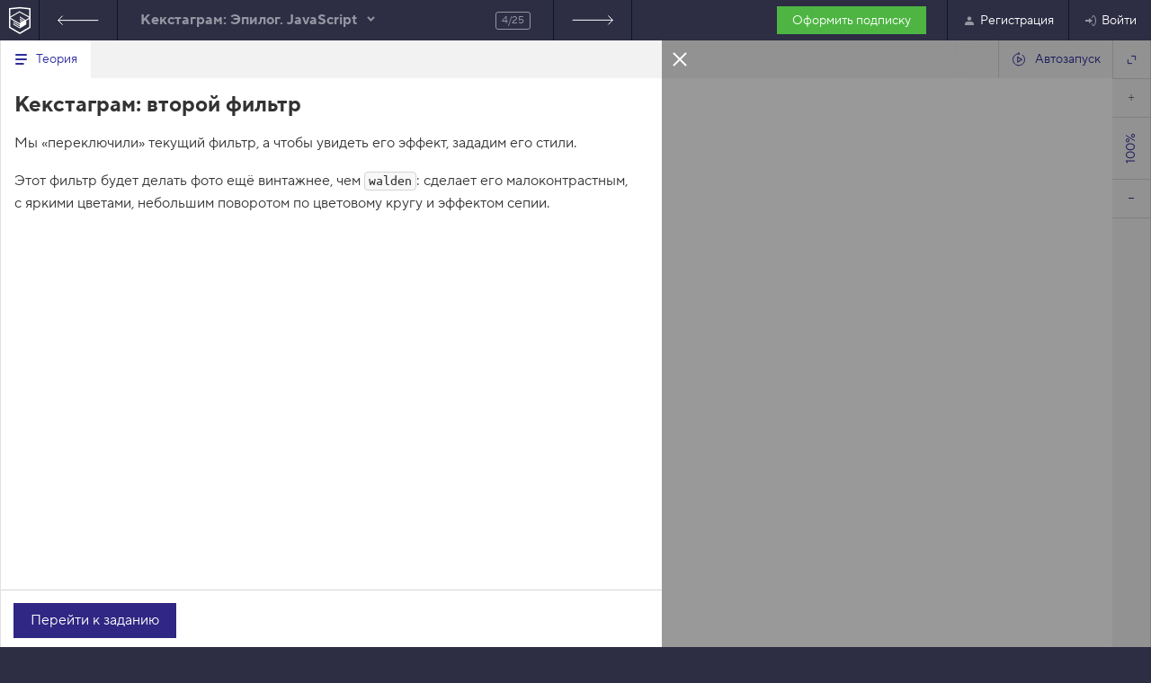

--- FILE ---
content_type: text/html; charset=UTF-8
request_url: https://htmlacademy.ru/courses/98/run/4
body_size: 11370
content:
<!DOCTYPE html><html lang="ru" class=" no-js" ><head><meta charset="utf-8"><meta name="viewport" content="width=device-width,initial-scale=1"><script>document.documentElement.classList.remove('no-js');</script><meta property="fb:pages" content="153418588117906"><script>dataLayer=[];</script><script>dataLayer.push({"user_experiments": [] });</script><script>dataLayer.push({"user_country": "US" });</script><script>(function(w,d,s,l,i){ w[l]=w[l]||[];w[l].push({ 'gtm.start':new Date().getTime(),event:'gtm.js' });var f=d.getElementsByTagName(s)[0],j=d.createElement(s),dl=l!='dataLayer'?'&l='+l:'';j.async=true;j.src='https://www.googletagmanager.com/gtm.js?id='+i+dl;f.parentNode.insertBefore(j,f); })(window,document,'script','dataLayer', "GTM-MM92BM");</script><script async src="https://www.googletagmanager.com/gtag/js?id=G-BL5K0EDCS1"></script><script>function gtag(){dataLayer.push(arguments)}window.dataLayer=window.dataLayer||[],gtag("js",new Date),gtag("config","G-BL5K0EDCS1");</script><link rel="dns-prefetch" href="https://assets.htmlacademy.ru"><link rel="stylesheet" href="https://assets.htmlacademy.ru/css/core.v283.css"><link rel="stylesheet" href="https://assets.htmlacademy.ru/css/course-paywall.v6.css"><link rel="stylesheet" href="https://assets.htmlacademy.ru/css/course-interface-light.v20.css"><link rel="stylesheet" href="https://assets.htmlacademy.ru/css/course-interface-ru.v2.css"><link rel="preload" as="script" href="https://assets.htmlacademy.ru/js/general.v274.js"><title>Кекстаграм: второй фильтр — Кекстаграм: Эпилог. JavaScript — HTML Academy</title><meta name="csrf-token" content=""><meta name="description" content="Пройти задание «Кекстаграм: второй фильтр» онлайн-тренажёра «Кекстаграм: Эпилог. JavaScript»"><meta name="theme-color" content="#2d2d44"><link rel="mask-icon" href="/favicon.svg" color="#2f358f"><link rel="manifest" href="/htmlacademy.webmanifest"><meta name="application-name" content="HTML Academy"><meta name="apple-mobile-web-app-title" content="HTML Academy"><meta name="twitter:card" content="summary_large_image"><meta name="twitter:site" content="@htmlacademy_ru"><meta property="fb:app_id" content="144426935714125"><meta property="og:site_name" content="HTML Academy"><meta property="og:type" content="htmlacademy:course"><meta name="twitter:url" property="og:url" content="https://htmlacademy.ru/courses/98"><meta name="twitter:title" property="og:title" content="Кекстаграм: Эпилог. JavaScript"><meta name="twitter:description" property="og:description" content="В сиквеле курса «Кекстаграм» нам предстоит запрограммировать небольшое фотоприложение с фильтрами на JavaScript."><meta name="twitter:image" property="og:image" content="https://assets.htmlacademy.ru/content/courses/og/98.png"><meta property="vk:image" content="https://assets.htmlacademy.ru/content/courses/og/98-vk.png"><link rel="canonical" href="https://htmlacademy.ru/courses/98/run/4"><meta name="yandex-tableau-widget" content="logo=https://assets.htmlacademy.ru/img/logo--tableau.png,color=#ee5b33"><meta name="format-detection" content="telephone=no"><link rel="preload" href="https://assets.htmlacademy.ru/fonts/tt-norms-pro-400-normal.v2.woff2" type="font/woff2" as="font" crossorigin="anonymous"><link rel="preload" href="https://assets.htmlacademy.ru/fonts/tt-norms-pro-500-normal.v2.woff2" type="font/woff2" as="font" crossorigin="anonymous"><link rel="preload" href="https://assets.htmlacademy.ru/fonts/tt-norms-pro-700-normal.v2.woff2" type="font/woff2" as="font" crossorigin="anonymous"><link rel="preload" href="https://assets.htmlacademy.ru/fonts/ubuntu-mono.woff2?cs=7882c41280d8256972fd2b8ee74e2d7d28a857b6" type="font/woff2" as="font" crossorigin="anonymous"></head><body class="course-interface course-interface--light course-interface--paywall" data-base="/assets/courses/98/" data-leadgen-url="https://htmlacademy.ru/leadgen/touch"><noscript><iframe src="https://www.googletagmanager.com/ns.html?id=GTM-MM92BM" height="0" width="0" style="display:none;visibility:hidden"></iframe></noscript><header class="page-header page-header--mini"><div class="page-header__inner"><div class="page-header__top"><a class="page-header__logo" href="/" aria-label="На главную HTML Academy"><img src="https://assets.htmlacademy.ru/img/logo--small.svg?cs=1218aec0be4a5f23db79ad29a14e30f7f9fb9a25" width="24" height="36" alt="HTML Academy"></a><nav class="main-nav main-nav--mini" aria-label="Основное меню" itemscope="itemscope" itemtype="http://www.schema.org/SiteNavigationElement"><div class="main-nav__course-nav"><a class="main-nav__course-item main-nav__course-button main-nav__course-button--prev" href="/courses/98/run/3">Предыдущее задание</a><div class="main-nav__course-item main-nav__course-list main-nav__course-list--collapsed"><b class="main-nav__course-title">Кекстаграм: Эпилог. JavaScript</b><span class="main-nav__course-stat">4/25</span><div class="main-nav__course-contents"><a class="main-nav__course-contents-link" href="/courses/98">Вернуться в список заданий</a><ol class="main-nav__course-contents-list"><li class="main-nav__course-contents-item"><a href="/courses/98/run/1">1. Кекстаграм: разметка</a></li><li class="main-nav__course-contents-item"><a href="/courses/98/run/2">2. Кекстаграм: первый фильтр</a></li><li class="main-nav__course-contents-item"><a href="/courses/98/run/3">3. Кекстаграм: репетируем переключение</a></li><li class="main-nav__course-contents-item main-nav__course-contents-item--current"><a href="/courses/98/run/4">4. Кекстаграм: второй фильтр</a></li><li class="main-nav__course-contents-item"><a href="/courses/98/run/5">5. Кекстаграм: наконец-то JavaScript</a></li><li class="main-nav__course-contents-item"><a href="/courses/98/run/6">6. Кекстаграм: играем с классами</a></li><li class="main-nav__course-contents-item"><a href="/courses/98/run/7">7. Кекстаграм: расшифровка кода</a></li><li class="main-nav__course-contents-item"><a href="/courses/98/run/8">8. Кекстаграм: третий фильтр</a></li><li class="main-nav__course-contents-item"><a href="/courses/98/run/9">9. Кекстаграм: строки и переменные</a></li><li class="main-nav__course-contents-item"><a href="/courses/98/run/10">10. Кекстаграм: используем функцию</a></li><li class="main-nav__course-contents-item"><a href="/courses/98/run/11">11. Кекстаграм: экспериментируем с вызовом функции</a></li><li class="main-nav__course-contents-item"><a href="/courses/98/run/12">12. Кекстаграм: добавляем data-атрибуты</a></li><li class="main-nav__course-contents-item"><a href="/courses/98/run/13">13. Кекстаграм: используем data-атрибуты</a></li><li class="main-nav__course-contents-item"><a href="/courses/98/run/14">14. Кекстаграм: знакомимся с циклом</a></li><li class="main-nav__course-contents-item"><a href="/courses/98/run/15">15. Кекстаграм: используем цикл</a></li><li class="main-nav__course-contents-item"><a href="/courses/98/run/16">16. Кекстаграм: завершаем функцию переключения</a></li><li class="main-nav__course-contents-item"><a href="/courses/98/run/17">17. Кекстаграм: программируем переключатели, часть 1</a></li><li class="main-nav__course-contents-item"><a href="/courses/98/run/18">18. Кекстаграм: программируем переключатели, часть 2</a></li><li class="main-nav__course-contents-item"><a href="/courses/98/run/19">19. Кекстаграм: завершаем переключатели</a></li><li class="main-nav__course-contents-item"><a href="/courses/98/run/20">20. Кекстаграм: сравнение фото</a></li><li class="main-nav__course-contents-item"><a href="/courses/98/run/21">21. Кекстаграм: ползунок-разделитель</a></li><li class="main-nav__course-contents-item"><a href="/courses/98/run/22">22. Кекстаграм: двигаем ползунок</a></li><li class="main-nav__course-contents-item"><a href="/courses/98/run/23">23. Кекстаграм: четвёртый фильтр</a></li><li class="main-nav__course-contents-item"><a href="/courses/98/run/24">24. Кекстаграм: четвёртый фильтр, завершение</a></li><li class="main-nav__course-contents-item"><a href="/courses/98/run/25">25. Кекстаграм: финал</a></li></ol></div></div><a class="main-nav__course-item main-nav__course-button main-nav__course-button--next" href="/courses/98/run/5">Следующее задание</a></div><div class="main-nav__subscription"><a class="button button--green button--small" href="https://htmlacademy.ru/pricing">
                Оформить подписку
              </a></div><ul class="main-nav__list main-nav__list--user main-nav__list--user-guest"><li class="main-nav__item" itemprop="name"><a class="main-nav__link" href="https://htmlacademy.ru/signup?redirect_url=https%3A%2F%2Fhtmlacademy.ru%2Fcourses%2F98%2Frun%2F4" data-modal="open" data-value="register" itemprop="url"><span class="main-nav__icon"><svg aria-hidden="true" width="16" height="16"><use xlink:href="/img/sprites/general.v50.svg#user"></use></svg></span>Регистрация</a></li><li class="main-nav__item main-nav__item--login" itemprop="name"><a class="main-nav__link" href="https://htmlacademy.ru/login?redirect_url=https%3A%2F%2Fhtmlacademy.ru%2Fcourses%2F98%2Frun%2F4" data-modal="open" data-value="login" itemprop="url"><span class="main-nav__icon"><svg aria-hidden="true" width="16" height="16"><use xlink:href="/img/sprites/general.v50.svg#login"></use></svg></span>Войти</a></li></ul></nav></div></div></header><main class="course-container course-interface__content js-course"><div class="course-container__inner"><article class="course-layout"><div class="course-layout__sidebar course-theory"><div class="course-theory__inner course-theory__inner--left-stub"><button class="course-theory__close icon-close icon-close--light" type="button" title="Закрыть">Закрыть</button><ul class="course-tabs course-tabs--non-interactive course-layout__theory-heading"><li class="course-tabs__item course-tabs__item--external course-tab course-tab--centered"><span class="course-tab__icon"><svg aria-hidden="true"><use xlink:href="/img/sprites/courses.v11.svg#icon-theory"></use></svg></span><span class="course-tab__title">Теория</span></li><li class="course-tabs__item course-tabs__item--internal course-tab course-tab--centered course-tab--active"><span class="course-tab__icon"><svg aria-hidden="true"><use xlink:href="/img/sprites/courses.v11.svg#icon-theory"></use></svg></span><span class="course-tab__title">Теория</span></li></ul><section class="course-theory__content"><div class="course-theory__content-inner"><h1 class="course-theory__content-heading">Кекстаграм: второй фильтр</h1><div class="course-theory__content-text"><p>Мы «переключили» текущий фильтр, а чтобы увидеть его эффект, зададим его стили.</p><p>Этот фильтр будет делать фото ещё винтажнее, чем <code>walden</code>: сделает его малоконтрастным, с яркими цветами,
  небольшим поворотом по цветовому кругу и эффектом сепии.</p></div></div></section><div class="course-theory__controls"><!-- disabled в случае закрытой теории --><button class="button" type="button">Перейти к заданию</button></div></div></div><div class="course-layout__column">
            Минимальный вид табов
            <ul class="course-tabs course-layout__course-tabs"><li class="course-tabs__item course-tabs__item--limited course-tabs__item--limited-large course-tab"><span class="course-tab__title">index.html</span></li></ul><div class="course-layout__editors"><div class="course-editor course-layout__editor"><span class="course-editor__label"><span class="course-editor__label-item">HTML</span></span><div class="course-editor__item" id="html"></div></div></div></div><div class="course-layout__column"><span class="course-separator-control"><svg aria-hidden="true"><use xlink:href="/img/sprites/courses.v11.svg#icon-arrows-separator"></use></svg></span><div class="course-browser"><div class="course-browser__menu"><span class="course-browser__menu-item course-browser__address"><span class="course-browser__menu-item-inner">HTML</span></span><button class="js--autorun course-browser__menu-item course-browser__menu-button course-browser__menu-button--text-with-icon course-browser__menu-button--autorun course-browser__menu-button--autorun-on" title="Автозапуск" type="button"><span class="course-browser__menu-item-inner"><svg aria-hidden="true"><use xlink:href="/img/sprites/courses.v11.svg#icon-autorun"></use></svg> Автозапуск
    </span></button><button class="course-browser__menu-item course-browser__menu-button course-browser__menu-button--expand" type="button"><svg xmlns="http://www.w3.org/2000/svg" width="11" height="11" viewBox="0 0 11 11"><path d="M1.375 5.125v4.5h4.5m3.75-3.75v-4.5h-4.5" fill="none" fill-rule="evenodd" stroke="currentColor"></path></svg></button></div><div class="course-browser__content"><div class="course-browser__modal js--browser-modal"><div class="course-browser__notification course-browser__modal-heading js--browser-modal-heading"><p class="course-browser__notification-text">Вы перешли на другую страницу</p><button class="course-browser__notification-button js--close" type="button">&larr; Вернуться обратно</button></div><div class="course-browser__zoomer"><iframe class="js--preview-document course-browser__content course-browser__zoomer-element"></iframe><p class="course-browser__focus-message">
      Кликните внутри мини-браузера, чтобы поставить фокус в это окно.
    </p></div></div><div class="course-browser__menu course-browser__menu--vertical"><button class="course-browser__menu-item course-browser__menu-button course-browser__menu-button--increase" type="button" disabled title="Увеличить"><span class="course-browser__menu-item-inner">Увеличить</span></button><span class="course-browser__menu-item course-browser__zoom"><span class="course-browser__menu-item-inner">100%</span></span><button class="course-browser__menu-item course-browser__menu-button course-browser__menu-button--decrease" type="button" title="Уменьшить"><span class="course-browser__menu-item-inner">Уменьшить</span></button></div><div class="js--validation-view course-browser__results-restriction course-browser__results-restriction--mini"><span class="tooltip tooltip--light tooltip--short course-browser__results-restriction-tooltip"><span class="js--tooltip-text"></span><button class="js--validation-view-close course-browser__results-restriction-tooltip-close icon-close" type="button">Закрыть</button></span></div></div></div></div></article></div><div class="course-interface__overlay course-interface__overlay--active"></div></main><main class="js-subscription hidden"><div class="service-layout-wrapper"><section class="service"><div class="service__inner service__inner--row"><div class="service__image"><img src="/static/img/cashier.svg" width="227" height="250" alt="Бабушка Кекс"></div><div class="service__content"><h1 class="service__title">Притормози, дружище</h1><p class="service__info">Проходить вызовы части «<a href="/courses/98">Кекстаграм: Эпилог. JavaScript</a>» тренажёра «<a href="/courses/workshop-photo-app">Практика: фотоприложение с фильтрами</a>» можно после регистрации и оформления подписки.</p><div class="service__buttons"><a class="button button--wide" data-modal="open" data-value="register">Зарегистрироваться</a></div></div></div></section></div></main><footer class="page-footer  page-footer--newyear"><div class="page-footer__inner"><div class="page-footer__contacts"><a class="page-footer__logo" href="https://htmlacademy.ru" rel="home" aria-label="На главную HTML Academy"><img src="https://assets.htmlacademy.ru/img/newyear/logo.svg?cs=6d11963a62b4b2c5e9b678f0601be0fe7340596b" width="161" height="55" alt="Логотип HTML Academy"></a><ul class="social-links social-links--contrast social-links--gutters page-footer__social-links"><li><a class="social-links__link" href="https://vk.com/htmlacademy" target="_blank" rel="noopener nofollow" title="Наша группа в VK"><span class="sr-only">Наша группа в VK</span><svg width="24" height="24" viewBox="0 0 32 32" xmlns="http://www.w3.org/2000/svg"><path d="M15.83 25.176h1.63s.45-.09.723-.362c.27-.27.18-.724.18-.724s0-2.17.996-2.533c.994-.362 2.26 2.08 3.708 3.076.995.724 1.81.543 1.81.543l3.618-.09s1.9-.09.995-1.628c-.09-.09-.542-1.086-2.713-3.166-2.262-2.17-1.99-1.81.814-5.428 1.72-2.262 2.353-3.62 2.172-4.16-.18-.544-1.447-.453-1.447-.453h-4.16s-.272 0-.544.09c-.18.09-.36.453-.36.453s-.634 1.72-1.54 3.257c-1.808 3.076-2.532 3.257-2.894 3.076-.724-.452-.543-1.81-.543-2.804 0-2.985.452-4.252-.905-4.614-.452-.09-.814-.18-1.9-.18-1.447 0-2.714 0-3.438.36-.452.272-.814.725-.633.815.27 0 .905.18 1.176.633.452.543.452 1.9.452 1.9s.27 3.528-.543 3.98c-.543.27-1.357-.27-2.985-3.166-.814-1.447-1.447-3.076-1.447-3.076s.09-.27-.18-.452-.634-.27-.634-.27l-3.89.09s-.543 0-.814.27c-.18.27 0 .724 0 .724S5.608 18.483 9.045 22.1c3.166 3.258 6.785 3.077 6.785 3.077z"/></svg></a></li><li><a class="social-links__link" href="https://www.youtube.com/@HTMLAcademyTV" target="_blank" rel="noopener nofollow" title="Наш канал на YouTube"><span class="sr-only">Наш канал на YouTube</span><svg width="24" height="24" viewBox="0 0 32 32" xmlns="http://www.w3.org/2000/svg"><path d="M28.54,6.92a3.8,3.8,0,0,0-2.14-1c-1.76-.2-3.54-.3-5.32-.35s-3.55,0-5.33,0-3.55,0-5.33,0S6.87,5.76,5.11,6A3.79,3.79,0,0,0,3,6.92,4,4,0,0,0,1.78,9a20.08,20.08,0,0,0-.44,3.38c-.06,1.15-.07,2.29-.07,3.39s0,2.24.06,3.39a19.91,19.91,0,0,0,.44,3.38A4,4,0,0,0,3,24.57a3.79,3.79,0,0,0,2.13,1c1.76.2,3.54.3,5.32.35s3.55,0,5.33,0,3.55,0,5.33,0,3.56-.15,5.32-.35a3.79,3.79,0,0,0,2.13-1,4,4,0,0,0,1.2-2.05,20.05,20.05,0,0,0,.44-3.38c.06-1.13.06-2.28.06-3.39h0v-.06h0A30.38,30.38,0,0,0,29.74,9a4,4,0,0,0-1.2-2.05Z"/><path d="M21.25,15.2l-4.93-2.57L12.24,10.5l-.45-.24V20.65l.45-.23,4.51-2.33,4.51-2.34.52-.27Z" fill="#2d2d44"/></svg></a></li><li><a class="social-links__link" href="https://htmlacademy.t.me" target="_blank" rel="noopener nofollow" title="Наш канал в Telegram"><span class="sr-only">Наш канал в Telegram</span><svg width="24" height="24" viewBox="0 0 32 32" xmlns="http://www.w3.org/2000/svg"><path d="M 23.326 28.341 C 23.121 28.341 22.919 28.28 22.743 28.163 L 16.144 23.686 L 12.605 26.233 C 12.013 26.658 11.179 26.359 10.992 25.654 L 9.217 18.921 L 2.866 16.491 C 2.119 16.206 1.963 15.218 2.584 14.715 C 2.664 14.648 2.756 14.594 2.853 14.557 L 26.998 4.948 C 27.734 4.636 28.533 5.239 28.436 6.033 C 28.431 6.059 28.428 6.087 28.422 6.114 L 24.348 27.498 C 24.254 27.986 23.826 28.341 23.326 28.341 Z M 16.723 21.568 L 22.604 25.557 L 25.773 8.917 L 14.319 19.938 L 16.696 21.55 C 16.706 21.556 16.714 21.562 16.723 21.568 Z M 11.83 20.683 L 12.619 23.664 L 14.313 22.444 L 12.092 20.937 C 11.991 20.87 11.902 20.782 11.83 20.683 Z M 6.096 15.501 L 10.456 17.169 C 10.768 17.289 11.003 17.551 11.089 17.874 L 11.642 19.97 C 11.668 19.727 11.78 19.5 11.956 19.329 L 22.868 8.828 L 6.096 15.501 Z"/></svg></a></li><li><a class="social-links__link" href="https://max.ru/id7807382880_biz" target="_blank" rel="noopener nofollow" title="Наш канал в MAX"><span class="sr-only">Наш канал в MAX</span><svg width="24" height="24" viewBox="0 0 24 24" xmlns="http://www.w3.org/2000/svg"><path d="M12.1871 21.8783C10.2143 21.8783 9.29752 21.5903 7.70392 20.4383C6.69592 21.7343 3.50392 22.7471 3.36472 21.0143C3.36472 19.7135 3.07672 18.6143 2.75032 17.4143C2.36152 15.9359 1.91992 14.2895 1.91992 11.9039C1.91992 6.20632 6.59512 1.91992 12.1343 1.91992C17.6783 1.91992 22.0223 6.41752 22.0223 11.9567C22.0313 14.5759 21.0007 17.0916 19.1568 18.9517C17.3128 20.8118 14.8063 21.8644 12.1871 21.8783ZM12.2687 6.84472C9.57112 6.70552 7.46872 8.57272 7.00312 11.5007C6.61912 13.9247 7.30072 16.8767 7.88152 17.0303C8.15992 17.0975 8.86072 16.5311 9.29752 16.0943C10.0198 16.5933 10.8609 16.893 11.7359 16.9631C13.0796 17.0278 14.3949 16.5626 15.3993 15.6678C16.4037 14.7729 17.0169 13.5197 17.1071 12.1775C17.1596 10.8326 16.6821 9.52075 15.7772 8.52432C14.8724 7.52789 13.6125 6.92649 12.2687 6.84952V6.84472Z"/></svg></a></li></ul><a class="page-footer__sk" href="https://sk.ru" target="_blank" rel="noopener nofollow"><span class="sr-only">Инновационный центр Сколково</span><svg width="114" height="85" viewBox="0 0 114 85" fill="none" xmlns="http://www.w3.org/2000/svg"><path fill-rule="evenodd" clip-rule="evenodd" d="M11.86 17.27c-.92-4.01 3.09-7.56 8.27-7.56 4.67 0 9.35 1.05 11.13 7.54h5.98v9.92c-3.38-2.78-8.55-3.5-13.36-4.18-5.8-.82-11.06-1.56-12.02-5.72Zm62.08-2.75H60.47L47.64 28.54v-28h-10.4v6.78c-.34-.44-.7-.87-1.1-1.3-3.78-4-9.23-6.02-16.2-6.02C11.88 0 7.3 3.6 4.87 6.62c-3 3.75-4.35 8.86-3.42 13.03 2.4 10.8 12.44 12.52 19.81 13.48 5.82.75 11.39 1.8 11.24 6.98-.15 5.37-6.22 6.7-10.2 6.7-10.38 0-10.73-7.66-10.73-7.66H.42A18.7 18.7 0 0 0 4.99 50.6c3.89 4.34 9.7 6.54 17.3 6.54 5.84 0 11.14-1.9 14.95-5.27v4.63h10.4V43.28l3.68-4.02L61.83 56.5h12.11L58.65 31.25l15.3-16.73ZM3.58 81.42c.31.1.67.16 1.08.16.51 0 .92-.16 1.23-.46.3-.31.51-.72.61-1.18L0 66.19h4.33l4.17 9.87 3.66-9.87h4.12l-5.86 13.55A12.32 12.32 0 0 1 8 83.7 3.98 3.98 0 0 1 5.12 85c-.36 0-.64 0-.87-.05a3.6 3.6 0 0 1-.64-.13l-.49-.15c-.12-.05-.25-.1-.38-.13v-3.48c.23.16.51.29.84.36Zm19.64-1.92.5-.12.46-.16.15-.05v5.37h3.54v-13.6h-3.54v5.63c-.2.12-.48.25-.84.38-.36.1-.82.15-1.44.15-.4 0-.76-.02-1.07-.07-.3-.05-.54-.16-.74-.31-.2-.15-.36-.36-.44-.61-.1-.23-.15-.57-.15-.95v-4.22H16.1v4.91c0 .72.1 1.33.31 1.82.2.5.51.92.92 1.22.41.3.92.51 1.51.67.62.12 1.28.2 2.08.2.3 0 .64 0 .97-.05a10.7 10.7 0 0 0 1.32-.2Zm14.45-1.3c-.23.1-.51.2-.87.26l-.95.18a8.2 8.2 0 0 0-1.07.25c-.3.1-.57.23-.77.39-.2.17-.36.38-.46.6-.1.24-.15.52-.15.88 0 .28.05.53.12.74.1.23.23.38.41.54.16.12.34.25.54.3.23.08.46.1.72.1.11 0 .26-.01.43-.04h.08c.2-.03.41-.08.67-.16.23-.1.46-.2.69-.36.23-.13.43-.33.61-.56.2-.23.36-.51.46-.87.1-.33.18-.71.18-1.17V77.9c-.2.12-.43.23-.64.3Zm4.25 4.65c.03.26.1.49.18.62a.82.82 0 0 0 .57.5v.57h-3.92l-.2-.64c-.11-.25-.14-.56-.14-.94l-.79.79c-.28.23-.56.43-.9.61-.33.18-.69.33-1.12.44a6.81 6.81 0 0 1-3.23-.1 4.1 4.1 0 0 1-1.33-.8c-.36-.36-.67-.8-.87-1.33a4.9 4.9 0 0 1-.3-1.81 4.06 4.06 0 0 1 1-2.81 4.32 4.32 0 0 1 2.74-1.38l3.45-.51.13-.03c.09 0 .18-.02.28-.05a.84.84 0 0 0 .4-.18.89.89 0 0 0 .31-.3c.08-.16.13-.34.13-.57 0-.23-.05-.43-.1-.61-.08-.2-.2-.36-.36-.49a1.63 1.63 0 0 0-.66-.33c-.29-.08-.64-.1-1.05-.1-.49 0-.85.05-1.13.13-.3.1-.54.25-.7.4-.17.18-.3.39-.38.6l-.15.73h-3.53a4.6 4.6 0 0 1 1-2.7c.25-.36.58-.7 1.05-1 .4-.28.94-.54 1.56-.72a10.57 10.57 0 0 1 5.17.05c.74.26 1.33.6 1.77.97.4.41.69.85.84 1.33.13.49.2.97.2 1.46v7.2c0 .42.03.75.08 1Zm9.83-8.74c.18.18.33.41.44.7.12.25.2.58.28.94h3.68a6.16 6.16 0 0 0-.38-1.82c-.2-.5-.46-.97-.77-1.35a5.44 5.44 0 0 0-2.33-1.61 6.13 6.13 0 0 0-1.3-.33l-.07-.01c-.44-.05-.85-.1-1.24-.1-.95 0-1.84.16-2.61.5-.8.3-1.46.76-2.02 1.37a6.5 6.5 0 0 0-1.31 2.25c-.3.9-.46 1.92-.46 3.1 0 1.14.15 2.16.43 3.06.29.92.7 1.66 1.23 2.27.54.62 1.2 1.08 2 1.4.8.32 1.72.47 2.74.47.8 0 1.51-.1 2.13-.3a5.74 5.74 0 0 0 3.96-5.1h-3.68c0 .24-.05.5-.13.75-.1.28-.26.53-.46.79-.2.23-.46.43-.74.59-.31.18-.67.25-1.08.25a2.3 2.3 0 0 1-2.28-1.43c-.2-.4-.3-.84-.36-1.35a12.73 12.73 0 0 1 .02-2.7v-.09c.09-.48.19-.94.4-1.38.17-.4.45-.74.81-1.02.36-.28.82-.4 1.41-.4.38 0 .72.04 1 .12.25.1.49.23.69.43Zm17.12-3.17v2.87h-4.12v10.73h-3.53V73.81h-4.13v-2.87h11.78Zm10.21 0v4.91h-5.2v-4.9h-3.53v13.59h3.53v-5.83h5.2v5.83h3.53v-13.6h-3.53Zm9.87 8.39 4.97-8.39h3.71v13.6H94.1v-8.2h-.05l-4.82 8.2h-3.86v-13.6h3.53v8.39h.05Zm24.82-8.39h-4.71l-5.1 5.17v-5.17h-3.53v13.6h3.53v-4.3l1.44-1.45 4 5.75h4.6l-5.86-7.95 5.63-5.65Z" fill="none"/></svg></a></div><div class="page-footer__block-group" role="navigation" aria-label="Дополнительное меню" itemscope itemtype="http://schema.org/SiteNavigationElement"><div class="page-footer__item page-footer__item--courses"><h3 class="page-footer__header">Практикум</h3><ul class="page-footer__list"><li itemprop="name"><a href="https://htmlacademy.ru/courses" itemprop="url">Курсы для новичков</a></li><li itemprop="name"><a href="https://htmlacademy.ru/pricing" itemprop="url">Подписка</a></li></ul></div><div class="page-footer__item page-footer__item--professions"><h3 class="page-footer__header">Профессии</h3><ul class="page-footer__list"><li itemprop="name"><a href="https://htmlacademy.ru/profession/frontender/individual" itemprop="url">Фронтенд-разработчик</a></li><li itemprop="name"><a href="https://htmlacademy.ru/profession/react/individual" itemprop="url">JavaScript-разработчик</a></li><li itemprop="name"><a href="https://htmlacademy.ru/profession/fullstack/individual" itemprop="url">Фулстек-разработчик</a></li></ul></div><div class="page-footer__item page-footer__item--intensives"><a class="page-footer__header" href="https://htmlacademy.ru/intensive">Курсы</a><ul class="page-footer__list"><li class="page-footer__inner-item" itemprop="name"><a href="https://htmlacademy.ru/intensive/htmlcss" itemprop="url">HTML и CSS.<br> Профессиональная вёрстка сайтов</a></li><li class="page-footer__inner-item page-footer__inner-item--divider" itemprop="name"><a href="https://htmlacademy.ru/intensive/adaptive" itemprop="url">HTML и CSS.<br> Адаптивная вёрстка и автоматизация</a></li><li class="page-footer__inner-item" itemprop="name"><a href="https://htmlacademy.ru/intensive/javascript" itemprop="url">JavaScript.<br> Профессиональная разработка веб-интерфейсов</a></li><li class="page-footer__inner-item" itemprop="name"><a href="https://htmlacademy.ru/intensive/ecmascript" itemprop="url">JavaScript.<br> Архитектура клиентских приложений</a></li><li class="page-footer__inner-item page-footer__inner-item--divider" itemprop="name"><a href="https://htmlacademy.ru/intensive/react" itemprop="url">React.<br> Разработка сложных клиентских приложений</a></li><li class="page-footer__inner-item" itemprop="name"><a href="https://htmlacademy.ru/intensive/nodejs" itemprop="url">Node.js.<br> Профессиональная разработка REST API</a></li><li class="page-footer__inner-item page-footer__inner-item--divider" itemprop="name"><a href="https://htmlacademy.ru/intensive/nodejs-2" itemprop="url">Node.js и Nest.js.<br> Микросервисная архитектура</a></li><li class="page-footer__inner-item" itemprop="name"><a href="https://htmlacademy.ru/levelup/typescript" itemprop="url">TypeScript. Теория типов</a></li><li class="page-footer__inner-item" itemprop="name"><a href="https://htmlacademy.ru/levelup/algorithms" itemprop="url">Алгоритмы и структуры данных</a></li><li class="page-footer__inner-item" itemprop="name"><a href="https://htmlacademy.ru/levelup/design-patterns" itemprop="url">Паттерны проектирования</a></li><li class="page-footer__inner-item" itemprop="name"><a href="https://htmlacademy.ru/levelup/webpack" itemprop="url">Webpack</a></li><li class="page-footer__inner-item" itemprop="name"><a href="https://htmlacademy.ru/levelup/vite" itemprop="url">Vite</a></li><li class="page-footer__inner-item" itemprop="name"><a href="https://htmlacademy.ru/levelup/vue" itemprop="url">Vue.js 3. Разработка клиентских приложений</a></li><li class="page-footer__inner-item" itemprop="name"><a href="https://htmlacademy.ru/levelup/git" itemprop="url">Git и GitHub</a></li><li class="page-footer__inner-item" itemprop="name"><a href="https://htmlacademy.ru/intensive/animation" itemprop="url">Анимация для фронтендеров 2026</a></li><li class="page-footer__inner-item" itemprop="name"><a href="https://htmlacademy.ru/levelup/ai-agents" itemprop="url">AI-агенты для фронтендеров</a></li></ul></div><div class="page-footer__item page-footer__item--blog"><a class="page-footer__header" href="https://htmlacademy.ru/blog">Журнал</a><ul class="page-footer__list"><li itemprop="name"><a href="https://htmlacademy.ru/blog/html-tags/book" itemprop="url">Справочник по HTML</a></li><li itemprop="name"><a href="https://htmlacademy.ru/blog/html_old" itemprop="url">Учебник по Git</a></li><li itemprop="name"><a href="https://htmlacademy.ru/blog/php/tutorial" itemprop="url">Учебник по PHP</a></li></ul></div><div class="page-footer__item page-footer__item--information"><h3 class="page-footer__header">Информация</h3><ul class="page-footer__list"><li itemprop="name"><a href="https://htmlacademy.ru/about" itemprop="url">Об Академии</a></li><li itemprop="name"><a href="https://l.htmlacademy.ru/graduates" itemprop="url">О центре карьеры</a></li></ul></div><div class="page-footer__item page-footer__item--services"><h3 class="page-footer__header">Услуги</h3><ul class="page-footer__list"><li itemprop="name"><a href="https://htmlacademy.ru/tutors" itemprop="url">Работа наставником</a></li><li itemprop="name"><a href="https://l.htmlacademy.ru/universities" itemprop="url">Для вузов и колледжей</a></li><li itemprop="name"><a href="https://htmlacademy.ru/for_schools" itemprop="url">Для учителей</a></li></ul></div><div class="page-footer__item page-footer__item--others"><h3 class="page-footer__header">Остальное</h3><ul class="page-footer__list"><li itemprop="name"><a href="https://htmlacademy.ru/contacts" itemprop="url">Написать нам</a></li><li itemprop="name"><a href="https://htmlacademy.ru/events" itemprop="url">Мероприятия</a></li><li itemprop="name"><a href="https://forum.academy" itemprop="url">Форум</a></li><li itemprop="name"><a href="https://htmlacademy.ru/discounts" itemprop="url">Акции</a></li><li itemprop="name"><a href="https://htmlacademy.ru/reviews" itemprop="url">Отзывы о курсах</a></li></ul></div></div><p class="page-footer__bottom" role="contentinfo"><span class="page-footer__bottom-links" style="margin-bottom:10px;"><a href="https://htmlacademy.ru/docs/agreement">Соглашение</a><a href="https://htmlacademy.ru/docs/privacy">Конфиденциальность</a><a href="https://htmlacademy.ru/docs/license">Лицензия № Л035-01271-78/00176657</a><a href="https://htmlacademy.ru/docs/edu">Сведения об образовательной организации</a></span><span class="page-footer__bottom-links" style="line-height: 20px;"><a href="https://htmlacademy.ru/docs/it">Сведения об организации, осуществляющей деятельность в области информационных технологий в сети интернет</a><a class="page-footer__sk page-footer__sk--mobile" href="https://sk.ru" target="_blank" rel="noopener nofollow" aria-label="Инновационный центр Сколково"><svg width="114" height="85" viewBox="0 0 114 85" fill="none" xmlns="http://www.w3.org/2000/svg"><path fill-rule="evenodd" clip-rule="evenodd" d="M11.86 17.27c-.92-4.01 3.09-7.56 8.27-7.56 4.67 0 9.35 1.05 11.13 7.54h5.98v9.92c-3.38-2.78-8.55-3.5-13.36-4.18-5.8-.82-11.06-1.56-12.02-5.72Zm62.08-2.75H60.47L47.64 28.54v-28h-10.4v6.78c-.34-.44-.7-.87-1.1-1.3-3.78-4-9.23-6.02-16.2-6.02C11.88 0 7.3 3.6 4.87 6.62c-3 3.75-4.35 8.86-3.42 13.03 2.4 10.8 12.44 12.52 19.81 13.48 5.82.75 11.39 1.8 11.24 6.98-.15 5.37-6.22 6.7-10.2 6.7-10.38 0-10.73-7.66-10.73-7.66H.42A18.7 18.7 0 0 0 4.99 50.6c3.89 4.34 9.7 6.54 17.3 6.54 5.84 0 11.14-1.9 14.95-5.27v4.63h10.4V43.28l3.68-4.02L61.83 56.5h12.11L58.65 31.25l15.3-16.73ZM3.58 81.42c.31.1.67.16 1.08.16.51 0 .92-.16 1.23-.46.3-.31.51-.72.61-1.18L0 66.19h4.33l4.17 9.87 3.66-9.87h4.12l-5.86 13.55A12.32 12.32 0 0 1 8 83.7 3.98 3.98 0 0 1 5.12 85c-.36 0-.64 0-.87-.05a3.6 3.6 0 0 1-.64-.13l-.49-.15c-.12-.05-.25-.1-.38-.13v-3.48c.23.16.51.29.84.36Zm19.64-1.92.5-.12.46-.16.15-.05v5.37h3.54v-13.6h-3.54v5.63c-.2.12-.48.25-.84.38-.36.1-.82.15-1.44.15-.4 0-.76-.02-1.07-.07-.3-.05-.54-.16-.74-.31-.2-.15-.36-.36-.44-.61-.1-.23-.15-.57-.15-.95v-4.22H16.1v4.91c0 .72.1 1.33.31 1.82.2.5.51.92.92 1.22.41.3.92.51 1.51.67.62.12 1.28.2 2.08.2.3 0 .64 0 .97-.05a10.7 10.7 0 0 0 1.32-.2Zm14.45-1.3c-.23.1-.51.2-.87.26l-.95.18a8.2 8.2 0 0 0-1.07.25c-.3.1-.57.23-.77.39-.2.17-.36.38-.46.6-.1.24-.15.52-.15.88 0 .28.05.53.12.74.1.23.23.38.41.54.16.12.34.25.54.3.23.08.46.1.72.1.11 0 .26-.01.43-.04h.08c.2-.03.41-.08.67-.16.23-.1.46-.2.69-.36.23-.13.43-.33.61-.56.2-.23.36-.51.46-.87.1-.33.18-.71.18-1.17V77.9c-.2.12-.43.23-.64.3Zm4.25 4.65c.03.26.1.49.18.62a.82.82 0 0 0 .57.5v.57h-3.92l-.2-.64c-.11-.25-.14-.56-.14-.94l-.79.79c-.28.23-.56.43-.9.61-.33.18-.69.33-1.12.44a6.81 6.81 0 0 1-3.23-.1 4.1 4.1 0 0 1-1.33-.8c-.36-.36-.67-.8-.87-1.33a4.9 4.9 0 0 1-.3-1.81 4.06 4.06 0 0 1 1-2.81 4.32 4.32 0 0 1 2.74-1.38l3.45-.51.13-.03c.09 0 .18-.02.28-.05a.84.84 0 0 0 .4-.18.89.89 0 0 0 .31-.3c.08-.16.13-.34.13-.57 0-.23-.05-.43-.1-.61-.08-.2-.2-.36-.36-.49a1.63 1.63 0 0 0-.66-.33c-.29-.08-.64-.1-1.05-.1-.49 0-.85.05-1.13.13-.3.1-.54.25-.7.4-.17.18-.3.39-.38.6l-.15.73h-3.53a4.6 4.6 0 0 1 1-2.7c.25-.36.58-.7 1.05-1 .4-.28.94-.54 1.56-.72a10.57 10.57 0 0 1 5.17.05c.74.26 1.33.6 1.77.97.4.41.69.85.84 1.33.13.49.2.97.2 1.46v7.2c0 .42.03.75.08 1Zm9.83-8.74c.18.18.33.41.44.7.12.25.2.58.28.94h3.68a6.16 6.16 0 0 0-.38-1.82c-.2-.5-.46-.97-.77-1.35a5.44 5.44 0 0 0-2.33-1.61 6.13 6.13 0 0 0-1.3-.33l-.07-.01c-.44-.05-.85-.1-1.24-.1-.95 0-1.84.16-2.61.5-.8.3-1.46.76-2.02 1.37a6.5 6.5 0 0 0-1.31 2.25c-.3.9-.46 1.92-.46 3.1 0 1.14.15 2.16.43 3.06.29.92.7 1.66 1.23 2.27.54.62 1.2 1.08 2 1.4.8.32 1.72.47 2.74.47.8 0 1.51-.1 2.13-.3a5.74 5.74 0 0 0 3.96-5.1h-3.68c0 .24-.05.5-.13.75-.1.28-.26.53-.46.79-.2.23-.46.43-.74.59-.31.18-.67.25-1.08.25a2.3 2.3 0 0 1-2.28-1.43c-.2-.4-.3-.84-.36-1.35a12.73 12.73 0 0 1 .02-2.7v-.09c.09-.48.19-.94.4-1.38.17-.4.45-.74.81-1.02.36-.28.82-.4 1.41-.4.38 0 .72.04 1 .12.25.1.49.23.69.43Zm17.12-3.17v2.87h-4.12v10.73h-3.53V73.81h-4.13v-2.87h11.78Zm10.21 0v4.91h-5.2v-4.9h-3.53v13.59h3.53v-5.83h5.2v5.83h3.53v-13.6h-3.53Zm9.87 8.39 4.97-8.39h3.71v13.6H94.1v-8.2h-.05l-4.82 8.2h-3.86v-13.6h3.53v8.39h.05Zm24.82-8.39h-4.71l-5.1 5.17v-5.17h-3.53v13.6h3.53v-4.3l1.44-1.45 4 5.75h4.6l-5.86-7.95 5.63-5.65Z" fill="none"/></svg></a></span><span class="page-footer__copyright">© ООО «Интерактивные обучающие технологии», 2013−2026</span><span class="page-footer__way-of-love"><a href="https://github.com/htmlacademy" target="_blank" rel="noopener nofollow" aria-label="Наш профиль на Github"><svg width="91" height="16" viewBox="0 0 91 16" xmlns="http://www.w3.org/2000/svg"><path fill="#fff" d="M4.5 4.2L.3 8.4l4.2 4.3c.4.4 1 .4 1.4 0 .4-.4.4-1 0-1.4L3.2 8.6l-.8.5 3.5-3.5c.2-.2.3-.4.3-.7 0-.3-.1-.5-.3-.7-.4-.4-1-.4-1.4 0zm11.6 0l4.2 4.3-4.2 4.3c-.4.4-1 .4-1.4 0-.4-.4-.4-1 0-1.4l2.7-2.7.8.5-3.5-3.5c-.2-.2-.3-.4-.3-.7 0-.3.1-.5.3-.7.4-.5 1-.5 1.4-.1zm-7.8 8.7c.5.2 1.1 0 1.3-.5l3.1-7.1c.1-.3.1-.5 0-.8-.1-.2-.3-.4-.5-.6-.5-.2-1.1 0-1.3.5l-3.1 7.1c-.1.3-.1.5 0 .8.1.3.3.5.5.6"/><path fill="#9696a2" d="M34.35 8.353l-4.048-3.89-1.02 1.152 2.185 1.923h-5.2v1.69h5.2l-2.185 1.923 1.02 1.152 4.05-3.89zM65.037 8.353l-4.05-3.89-1.02 1.152 2.186 1.923h-5.2v1.69h5.2l-2.185 1.923 1.02 1.152 4.05-3.89z"/><path fill="#e84e1b" d="M45.586 13.483l-5-5v-3l3-2 2 2 2-2 3 2v3z"/><path fill="#fff" d="M89.597 8.962v1h-2v-1h1l-1-2 1-2h-1v-3h-1v1h-1v1h1v1h-1l-1 2 1 2h1v1h-5v-1h2l-1-3 1-2h-2v-3h-1v1h-1v1h1v1h-1l-1 2 1 3h1v1h-3v-8h-1v1h-1v1h1v1h-1l-1 2 1 2h1v1h-2l-2-2v1l3 4h12l3-4h-1zm-12 3h-1v-1h1v1zm3 0h-1v-1h1v1zm3 0h-1v-1h1v1zm3 0h-1v-1h1v1z"/></svg></a></span></p></div></footer><div class="modal"><div class="modal__inner"><div class="modal__wrapper js-login hidden"><button class="modal__close icon-close" type="button" title="Закрыть" data-modal="close"></button><h4 class="modal__header">Вход</h4><ul class="modal__social modal__social--four"><li class="modal__social-link modal__social-link--vk"><a href="/login/vk/init?redirect_url=https%3A%2F%2Fhtmlacademy.ru%2Fcourses%2F98%2Frun%2F4" rel="nofollow" title="Войти через Вконтакте"><svg aria-hidden="true" width="32" height="32"><use xlink:href="/img/sprites/general.v50.svg#vkontakte"></use></svg></a></li><li class="modal__social-link modal__social-link--google"><a href="/login/google/init?redirect_url=https%3A%2F%2Fhtmlacademy.ru%2Fcourses%2F98%2Frun%2F4" rel="nofollow" title="Войти через Google"><svg aria-hidden="true" width="32" height="32"><use xlink:href="/img/sprites/general.v50.svg#google"></use></svg></a></li><li class="modal__social-link modal__social-link--discord"><a href="/login/discord/init?redirect_url=https%3A%2F%2Fhtmlacademy.ru%2Fcourses%2F98%2Frun%2F4" rel="nofollow" title="Войти через Дискорд"><svg aria-hidden="true" width="32" height="32"><use xlink:href="/img/sprites/general.v50.svg#discord"></use></svg></a></li><li class="modal__social-link modal__social-link--fb modal__social-link--text"><a href="/login/fb/init?redirect_url=https%3A%2F%2Fhtmlacademy.ru%2Fcourses%2F98%2Frun%2F4" rel="nofollow" title="Войти через Фейсбук">
      ФБ
    </a></li></ul><div class="modal__or"><span>или</span></div><form class="modal__form form" action="/login?redirect_url=https%3A%2F%2Fhtmlacademy.ru%2Fcourses%2F98%2Frun%2F4" autocomplete="off" method="post" data-submit="o"><input type="hidden" name="ha_name" value="ha696fba4378bc9"><input type="hidden" name="ha_value" value="861634031442c604f57efad894cf4a08"><div
    class="form__group" ><label class="sr-only" for="login-email">Эл. почта
                <span class="required"><span class="required__star">*</span></span></label><div class="form__group-fields"><input
        class="field field--text field--full-width"
        type="email" name="email" value=""
        id="login-email" required placeholder="Эл. почта" data-email-suggest="on"></div></div><div
    class="form__group" ><label class="sr-only" for="login-password">Пароль
                <span class="required"><span class="required__star">*</span></span></label><div class="form__group-fields"><input
        class="field field--text field--full-width ym-disable-keys"
        type="password" name="password" value=""
        id="login-password" required placeholder="Пароль"></div></div><input class="button button--full-width" type="submit" data-submit-text="Вхожу…" value="Войти" id="login-submit-button"></form><p class="modal__password-register"><a href="/signup?redirect_url=https%3A%2F%2Fhtmlacademy.ru%2Fcourses%2F98%2Frun%2F4" data-modal="open" data-value="register">Регистрация</a><a href="/recover?redirect_url=https%3A%2F%2Fhtmlacademy.ru%2Fcourses%2F98%2Frun%2F4" data-modal="open" data-value="recover">Забыли пароль?</a></p></div><div class="modal__wrapper js-register hidden"><button class="modal__close icon-close" type="button" title="Закрыть" data-modal="close"></button><h4 class="modal__header">Регистрация</h4><ul class="modal__social modal__social--four"><li class="modal__social-link modal__social-link--vk"><a href="/login/vk/init?redirect_url=https%3A%2F%2Fhtmlacademy.ru%2Fcourses%2F98%2Frun%2F4" rel="nofollow" title="Зарегистрироваться через Вконтакте"><svg aria-hidden="true" width="32" height="32"><use xlink:href="/img/sprites/general.v50.svg#vkontakte"></use></svg></a></li><li class="modal__social-link modal__social-link--google"><a href="/login/google/init?redirect_url=https%3A%2F%2Fhtmlacademy.ru%2Fcourses%2F98%2Frun%2F4" rel="nofollow" title="Зарегистрироваться через Google"><svg aria-hidden="true" width="32" height="32"><use xlink:href="/img/sprites/general.v50.svg#google"></use></svg></a></li><li class="modal__social-link modal__social-link--discord"><a href="/login/discord/init?redirect_url=https%3A%2F%2Fhtmlacademy.ru%2Fcourses%2F98%2Frun%2F4" rel="nofollow" title="Зарегистрироваться через Дискорд"><svg aria-hidden="true" width="32" height="32"><use xlink:href="/img/sprites/general.v50.svg#discord"></use></svg></a></li><li class="modal__social-link modal__social-link--fb modal__social-link--text"><a href="/login/fb/init?redirect_url=https%3A%2F%2Fhtmlacademy.ru%2Fcourses%2F98%2Frun%2F4" rel="nofollow" title="Войти через Фейсбук">
      ФБ
    </a></li></ul><div class="modal__or"><span>или</span></div><form class="modal__form form" action="/signup?redirect_url=https%3A%2F%2Fhtmlacademy.ru%2Fcourses%2F98%2Frun%2F4" autocomplete="off" method="post" data-submit="o"><input type="hidden" name="ha_name" value="ha696fba4378bc9"><input type="hidden" name="ha_value" value="861634031442c604f57efad894cf4a08"><div
    class="form__group" ><label class="sr-only" for="email">Эл. почта
                <span class="required"><span class="required__star">*</span></span></label><div class="form__group-fields"><input
        class="field field--text field--full-width"
        type="email" name="email" value=""
        id="email" required placeholder="Эл. почта" data-email-suggest="on"></div></div><div
    class="form__group" ><label class="sr-only" for="password">Пароль
                <span class="required"><span class="required__star">*</span></span></label><div class="form__group-fields"><input
        class="field field--text field--full-width"
        type="password" name="password" value=""
        id="password" required placeholder="Пароль"></div></div><div class="form__group"><label class="checkbox checkbox--agreement"><input class="checkbox__input" type="checkbox" name="agreement" value="1" required id="signup-agreement"><span class="checkbox__text"><span>Соглашаюсь на обработку персональных данных в соответствии с «<a href="/docs/privacy" target="_blank">Политикой конфиденциальности</a>» и «<a href="/docs/agreement" target="_blank">Условиями оказания услуг</a>».</span></span></label><br><label class="checkbox checkbox--agreement"><input class="checkbox__input" type="checkbox" name="advertisment" value="1" id="signup-advertisment"><span class="checkbox__text"><span><a href="/documents/soglasie.pdf" target="_blank">Соглашаюсь</a> на получение рекламных и информационных сообщений.</span></span></label></div><input class="button button--full-width" type="submit" data-submit-text="Регистрирую…" value="Зарегистрироваться"></form><a class="modal__bottom-link" href="/login?redirect_url=https%3A%2F%2Fhtmlacademy.ru%2Fcourses%2F98%2Frun%2F4" data-modal="open" data-value="login">Вход</a></div><div class="modal__wrapper modal__wrapper--no-btn-bottom js-recover hidden"><button class="modal__close icon-close" type="button" title="Закрыть" data-modal="close"></button><h4 class="modal__header">Восстановление доступа</h4><p class="modal__text-accent">Забыли пароль или потеряли доступ к профилю? Введите привязанную к профилю эл. почту, мы отправим вам письмо со ссылкой для восстановления.</p><form class="modal__form form" action="/recover?redirect_url=https%3A%2F%2Fhtmlacademy.ru%2Fcourses%2F98%2Frun%2F4" autocomplete="off" method="post" data-submit="o"><input type="hidden" name="ha_name" value="ha696fba4378bc9"><input type="hidden" name="ha_value" value="861634031442c604f57efad894cf4a08"><div
    class="form__group" ><label class="form__label" for="recover-email">Эл. почта
                <span class="required"><span class="required__star">*</span></span></label><div class="form__group-fields"><input
        class="field field--text field--full-width"
        type="email" name="email" value=""
        id="recover-email" required placeholder="Эл. почта" data-email-suggest="on"></div></div><input class="button button--full-width" type="submit" data-submit-text="Отправляю…" value="Отправить"></form><p class="modal__text">Забыли привязать эл. почту к профилю? <a href="/contacts">Напишите нам</a>, мы поможем.</p></div></div></div><script async src="https://assets.htmlacademy.ru/js/general.v274.js" data-assets="https://assets.htmlacademy.ru" data-require="modal,navigation-courses,leadgen,toggle,form,mailcheck"></script><script src="https://assets.htmlacademy.ru/js/courses-paywall.v11.js"></script><script>(window.Image ? (new Image()) : document.createElement('img')).src = 'https://vk.com/rtrg?p=VK-RTRG-173652-9L5mW';</script></body></html>

--- FILE ---
content_type: text/css; charset=utf-8
request_url: https://assets.htmlacademy.ru/css/core.v283.css
body_size: 32106
content:
@keyframes rotation{0%{transform:rotate(0deg)}to{transform:rotate(359deg)}}@keyframes nav-arrow-translate{3%,9%{transform:translateX(5px)}12%,6%{transform:translateX(0)}}@keyframes progress{0%{background-position:0 0}to{background-position:-100px 0}}@keyframes glitch-anim_n{0%{transform:skew(.21deg);clip:rect(34px,9999px,17px,0)}5%{transform:skew(.7deg);clip:rect(30px,9999px,20px,0)}10%{transform:skew(.75deg);clip:rect(9px,9999px,100px,0)}15%{transform:skew(.4deg);clip:rect(52px,9999px,71px,0)}20%{transform:skew(.29deg);clip:rect(37px,9999px,7px,0)}25%{transform:skew(.89deg);clip:rect(38px,9999px,88px,0)}30%{transform:skew(.53deg);clip:rect(40px,9999px,17px,0)}35%{transform:skew(.75deg);clip:rect(98px,9999px,100px,0)}40%{transform:skew(.76deg);clip:rect(84px,9999px,14px,0)}45%{transform:skew(.86deg);clip:rect(44px,9999px,92px,0)}50%{transform:skew(.24deg);clip:rect(50px,9999px,3px,0)}55%{transform:skew(.75deg);clip:rect(64px,9999px,61px,0)}60%{transform:skew(.28deg);clip:rect(29px,9999px,60px,0)}65%{transform:skew(.05deg);clip:rect(72px,9999px,83px,0)}70%{transform:skew(.67deg);clip:rect(52px,9999px,51px,0)}75%{transform:skew(.1deg);clip:rect(46px,9999px,49px,0)}80%{transform:skew(.33deg);clip:rect(99px,9999px,54px,0)}85%{transform:skew(.31deg);clip:rect(79px,9999px,22px,0)}90%{transform:skew(.39deg);clip:rect(92px,9999px,72px,0)}95%{transform:skew(.03deg);clip:rect(8px,9999px,60px,0)}to{transform:skew(.58deg);clip:rect(61px,9999px,96px,0)}}@keyframes glitch-anim2_n{0%{transform:skew(.73deg);clip:rect(18px,9999px,82px,0)}5%{transform:skew(.37deg);clip:rect(21px,9999px,63px,0)}10%{transform:skew(.41deg);clip:rect(11px,9999px,77px,0)}15%{transform:skew(.12deg);clip:rect(54px,9999px,54px,0)}20%{transform:skew(.94deg);clip:rect(96px,9999px,16px,0)}25%{transform:skew(.45deg);clip:rect(39px,9999px,42px,0)}30%{transform:skew(.04deg);clip:rect(2px,9999px,64px,0)}35%{transform:skew(.75deg);clip:rect(88px,9999px,10px,0)}40%{transform:skew(.18deg);clip:rect(10px,9999px,100px,0)}45%{transform:skew(.3deg);clip:rect(64px,9999px,47px,0)}50%{transform:skew(.5deg);clip:rect(96px,9999px,38px,0)}55%{transform:skew(.15deg);clip:rect(35px,9999px,57px,0)}60%{transform:skew(.87deg);clip:rect(80px,9999px,24px,0)}65%{transform:skew(.57deg);clip:rect(45px,9999px,76px,0)}70%{transform:skew(.67deg);clip:rect(79px,9999px,99px,0)}75%{transform:skew(.77deg);clip:rect(80px,9999px,88px,0)}80%{transform:skew(.74deg);clip:rect(69px,9999px,79px,0)}85%{transform:skew(.44deg);clip:rect(66px,9999px,6px,0)}90%{transform:skew(.16deg);clip:rect(66px,9999px,96px,0)}95%{transform:skew(.88deg);clip:rect(67px,9999px,84px,0)}to{transform:skew(.45deg);clip:rect(94px,9999px,58px,0)}}@keyframes glitch-skew_n{0%{transform:skew(3deg)}10%{transform:skew(-3deg)}20%,70%,to{transform:skew(-4deg)}30%,90%{transform:skew(5deg)}40%{transform:skew(4deg)}50%,80%{transform:skew(2deg)}60%{transform:skew(1deg)}}@keyframes swing{0%,80%{transform:rotate(0deg)}20%,60%{transform:rotate(10deg)}40%{transform:rotate(-10deg)}}html{line-height:1.15;-webkit-text-size-adjust:100%;box-sizing:border-box;height:100%;font-size:10px;-webkit-tap-highlight-color:transparent;scroll-behavior:smooth}body{margin:0;display:flex;flex-direction:column;justify-content:space-between;min-width:320px;min-height:100vh;font-size:14px;line-height:1.38em;font-family:"TT Norms Pro","Arial",sans-serif;color:#333;word-wrap:break-word;background-color:#2d2d44}details,main{display:block}h1{font-size:2em;margin:.67em 0}hr{box-sizing:content-box;height:0;overflow:visible}code,kbd,pre,samp{font-family:monospace,monospace;font-size:1em}a{background-color:transparent;color:#3527b6;text-decoration:none}abbr[title]{border-bottom:none;-webkit-text-decoration:underline dotted;text-decoration:underline dotted}b,strong{font-weight:bolder}small{font-size:80%}sub,sup{font-size:75%;line-height:0;position:relative;vertical-align:baseline}sub{bottom:-.25em}sup{top:-.5em}img{border-style:none;max-width:100%;height:auto}button,input,optgroup,select,textarea{font-family:inherit;font-size:100%;line-height:1.15;margin:0}button,input{overflow:visible}button,select{text-transform:none}[type=button],[type=reset],[type=submit],button{-webkit-appearance:button}[type=button]::-moz-focus-inner,[type=reset]::-moz-focus-inner,[type=submit]::-moz-focus-inner,button::-moz-focus-inner{border-style:none;padding:0}[type=button]:-moz-focusring,[type=reset]:-moz-focusring,[type=submit]:-moz-focusring,button:-moz-focusring{outline:1px dotted ButtonText}fieldset{padding:.35em .75em .625em}legend{color:inherit;display:table;max-width:100%;white-space:normal}progress{vertical-align:baseline}textarea{overflow:auto}[type=checkbox],[type=radio],legend{box-sizing:border-box;padding:0}[type=number]::-webkit-inner-spin-button,[type=number]::-webkit-outer-spin-button{height:auto}[type=search]{-webkit-appearance:textfield;outline-offset:-2px}[type=search]::-webkit-search-decoration{-webkit-appearance:none}::-webkit-file-upload-button{-webkit-appearance:button;font:inherit}summary{display:list-item}[hidden],template{display:none}:root{--font-size:14px;--line-height:1.38em;--font--mono:"Ubuntu Mono", "Menlo", "Monaco", "Consolas", "Courier New", monospace;--font-size--big:1.14em;--font-size--accent:1.29em;--font-size--small:0.86em;--font-size--extrasmall:0.71em;--font-size--h1:30px;--font-size--h2:24px;--font-size--h3:18px;--font-size--h4:18px;--font-size--h5:16px;--text-color:#333333;--screen-green:#13f813;--link-color:#3527b6;--target-color:#ffffcc;--color-google:#4285f4;--color-discord:#5865f2;--liga--blue:#2036f5;--blue--light16:#4839c6;--blue--light15:#2f88d1;--blue--light14:#4f72c9;--blue--light13:#3a9bdd;--blue--light12:#218dd6;--blue--light11:#00e2b5;--blue--light10:#59acd0;--blue--light9:#75ccf1;--blue--light8:#3557ab;--blue--light7:#3771a7;--blue--light6:#486abe;--blue--light5:#4887c2;--blue--light4:#e7e5f4;--blue--light3:#d8d7e4;--blue--light2:#3f3ccb;--blue--light1:#2e2c9c;--blue:#302683;--blue--dark1:#6c6c7c;--blue--dark2:#524a89;--blue--dark3:#454778;--blue--dark4:#3e3e56;--blue--dark5:#2d2d44;--blue--dark6:#1a1f32;--blue--dark7:#0d1535;--blue--dark8:#18213f;--blue--dark9:#323763;--blue--dark10:#303b40;--blue--dark11:#231d5b;--blue--dark12:#1b1a26;--blue--dark13:#1d1468;--purple--light5:#c0c5d7;--purple--light4:#6f66c3;--purple--light3:#a49aff;--purple--light2:#5a4dc6;--purple--light1:#3d376e;--purple:#37238b;--purple--dark1:#6439b7;--yellow--light4:#ffffcc;--yellow--light3:#fff475;--yellow--light2:#ffe354;--yellow--light1:#f1dc38;--yellow:#f7cf00;--yellow--dark1:#e4c212;--yellow--dark2:#f9b326;--yellow--dark3:#ffa300;--yellow--dark4:#995e00;--yellow--dark5:#efa75b;--red--light1:#fdf2f2;--red:#d40101;--green--light7:#a9d9a2;--green--light6:#75ef68;--green--light5:#16c178;--green--light4:#00e48c;--green--light3:#55ab55;--green--light2:#f3faf2;--green--light1:#57c74b;--green:#4eb543;--green--dark1:#48a83d;--green--dark2:#2c933a;--green--dark3:#41ae2d;--orange--light3:#e45f21;--orange--light2:#ffa200;--orange--light1:#ff6f40;--orange:#e84e1b;--orange--dark1:#cb4417;--orange--dark2:#e94e1b;--orange--dark3:#f16537;--orange--dark4:#d34617;--gray--light9:#e2e2e2;--gray--light8:#5e5c6a;--gray--light7:#87838f;--gray--light6:#f7f7f9;--gray--light5:#cecece;--gray--light4:#f8f8f8;--gray--light3:#f2f2f2;--gray--light2:#e8e8e8;--gray--light1:#d5d5d5;--gray:#cccccc;--gray--dark1:#a0a0a0;--gray--dark2:#aaaaaa;--gray--dark3:#9696a2;--gray--dark4:#808080;--gray--dark5:#636363;--gray--dark6:#35362d;--gray--dark7:#262822;--gray--dark8:#21252c;--gray--dark9:#1c1d30;--gray--dark10:#1e1e1b;--gray--dark11:#8f8f9b;--gray--dark12:#414157;--gray--dark13:#272822;--gray--dark14:#444444;--gray--text-contrast:#757575;--liga-gradient:linear-gradient(45deg, #2036f5 0%, #2036f5 20%, #ffffff 20%, #ffffff 32%, #2036f5 32%, #2036f5 44%, #ffffff 44%, #ffffff 56%, #2036f5 56%, #2036f5 68%, #ffffff 68%, #ffffff 80%, #2036f5 80%, #2036f5 100%);--v2-purple:#c7b2ff;--v2-purple--light:#d8c9ff;--v2-purple--dark:#7c4eff;--v2-green:#b0ffaa;--v2-green--light:#c8ffc3;--v2-green--dark:#4ef483;--v2-gold:#eed677;--v2-gold--light:#f3e2a0;--v2-gold--dark:#d9ab36;--v2-blue:#a1eeff;--v2-blue--light:#bdf3ff;--v2-blue--dark:#00e0ff;--v2-orange:#ffa181;--v2-orange--light:#ffbda7;--v2-orange--dark:#f66c41;--retina-dpi:144dpi;--retina-dppx:1.5dppx}@font-face{font-weight:400;font-family:"Ubuntu Mono";font-style:normal;font-display:swap;src:url(/fonts/ubuntu-mono.woff2) format("woff2"),url(/fonts/ubuntu-mono.woff) format("woff")}@font-face{font-weight:400;font-family:"TT Norms Pro";font-style:normal;font-display:swap;src:url(/fonts/tt-norms-pro-400-normal.v2.woff2) format("woff2"),url(/fonts/tt-norms-pro-400-normal.v2.woff) format("woff")}@font-face{font-weight:400;font-family:"TT Norms Pro";font-style:italic;font-display:swap;src:url(/fonts/tt-norms-pro-400-italic.v2.woff2) format("woff2"),url(/fonts/tt-norms-pro-400-italic.v2.woff) format("woff")}@font-face{font-weight:500;font-family:"TT Norms Pro";font-style:normal;font-display:swap;src:url(/fonts/tt-norms-pro-500-normal.v2.woff2) format("woff2"),url(/fonts/tt-norms-pro-500-normal.v2.woff) format("woff")}@font-face{font-weight:500;font-family:"TT Norms Pro";font-style:italic;font-display:swap;src:url(/fonts/tt-norms-pro-500-italic.v2.woff2) format("woff2"),url(/fonts/tt-norms-pro-500-italic.v2.woff) format("woff")}@font-face{font-weight:700;font-family:"TT Norms Pro";font-style:normal;font-display:swap;src:url(/fonts/tt-norms-pro-700-normal.v2.woff2) format("woff2"),url(/fonts/tt-norms-pro-700-normal.v2.woff) format("woff")}@font-face{font-weight:700;font-family:"TT Norms Pro";font-style:italic;font-display:swap;src:url(/fonts/tt-norms-pro-700-italic.v2.woff2) format("woff2"),url(/fonts/tt-norms-pro-700-italic.v2.woff) format("woff")}@font-face{font-weight:700;font-family:"Bender";font-style:normal;font-display:swap;src:url(/fonts/newyear2021/bender-700-normal.woff2) format("woff2"),url(/fonts/newyear2021/bender-700-normal.woff) format("woff")}@font-face{font-weight:400;font-family:"Tarrget Expanded";font-style:italic;font-display:swap;src:url(/fonts/newyear2021/tarrget-expanded-400-italic.woff2) format("woff2"),url(/fonts/newyear2021/tarrget-expanded-400-italic.woff) format("woff")}@font-face{font-weight:400;font-family:"Furore";font-style:normal;font-display:swap;src:url(/fonts/newyear2021/furore-400-normal.woff2) format("woff2"),url(/fonts/newyear2021/furore-400-normal.woff) format("woff")}@-ms-viewport{width:device-width}@viewport{width:device-width}.no-js [data-hidden=js]{display:block!important}.no-js [data-hidden=nojs]{display:none!important}html *,html ::after,html ::before{box-sizing:inherit}.link{color:#3527b6;text-decoration:none}.link:hover,a:hover{color:#302683;text-decoration:underline}.link:focus,a:focus{color:#302683;text-decoration:underline;outline:thin dotted;outline:5px auto -webkit-focus-ring-color}.link--green,.link--green:hover{color:#4eb543}.link--green:focus{color:#4eb543}.link--yellow,.link--yellow:hover{color:#f9b326}.link--yellow:focus{color:#f9b326}.link--disabled{color:#333;pointer-events:none}.link--floating{position:fixed;z-index:10}.text-link,.text-link:focus,.text-link:hover{color:inherit}.highlighted-link{font-weight:700}.highlighted-link,.highlighted-link:hover{color:#55ab55;text-decoration:none}.highlighted-link:focus{color:#55ab55;text-decoration:none}.highlighted-link[href]:focus,.highlighted-link[href]:hover{color:#3b753b;text-decoration:underline}.hidden{display:none!important}.sr-only{position:absolute;width:1px;height:1px;margin:-1px;padding:0;border:0;clip:rect(0,0,0,0);-webkit-clip-path:inset(100%);clip-path:inset(100%)}.overflow-hidden,.sr-only{overflow:hidden}.white-background{background-color:#fff}.light-border,.thumbnail{padding:2px;border:1px solid #e8e8e8}.thumbnail{display:inline-block;vertical-align:baseline}.fixed-aspect-ratio{position:relative;width:100%;height:0;padding-bottom:56.25%}.fixed-aspect-ratio iframe{border:0}.fixed-aspect-ratio iframe,.fixed-aspect-ratio video{position:absolute;top:0;left:0;width:100%;height:100%}.video-container{width:100%;margin:0 auto 3em}.mobile{display:block}.desktop,.no-js .lozad{display:none}.word-wrap{white-space:pre-wrap;word-break:break-word;word-wrap:break-word}.text-ad{display:none!important}.m-call-tracking-widget div{display:inherit}picture.lozad{display:block;min-height:5rem}.page-content{flex-grow:1;flex-shrink:0;min-height:350px;overflow-x:hidden;background-color:#fff}.page-content__inner{display:block;width:100%;max-width:1440px;margin:0 auto;padding-right:25px;padding-left:25px;position:relative;padding-top:1px}.page-content__inner>.text-container:last-child{padding-bottom:40px}.page-content__inner--width-constraint{max-width:1200px}.page-content__inner--s{display:block;width:100%;max-width:1200px;margin:0 auto;padding-right:25px;padding-left:25px}.page-content__inner--no-relative{position:static}.page-content__left{position:static;z-index:1;min-height:333px}.page-content__right-top{margin-right:-25px;margin-left:-25px;padding:0 25px;color:#fff;background:#474765}.page-content__right-top-btn{position:relative;display:inline-block;width:100%;padding:9px 0;font-weight:700;font-size:18px;line-height:1.4;text-align:left;color:#fff;background:0 0;border:0;cursor:pointer}.page-content__right-top-btn svg{width:19px;height:14px;margin-right:11px;fill:#fff}.page-content__right-top-btn:hover{color:#8f8f9b;text-decoration:none}.page-content__right-top-btn:hover svg{fill:#8f8f9b}.page-content__aside{position:relative;margin-top:37px;margin-bottom:37px;font-size:14px;line-height:1.29}.page-content__aside h1{font-size:30px}.page-content__aside h2{font-size:20px}.page-content__aside h3,.page-content__aside h4,.page-content__aside h5,.page-content__aside h6{font-size:16px}.modal--criteria .modal__content h3,.modal--criteria .modal__content h4,.modal--criteria .modal__content h5,.modal--criteria .modal__content h6,.page-content__aside h2+table{margin-top:0}.page-content__aside-btns{margin:20px 0}.page-content__column{width:100%}.page-content__button-to-top{margin-top:20px}.page-content--relative{position:relative}.page-content--gray{background-color:#f8f8f8}.page-content--static{padding-bottom:40px}.page-content--padding{padding-bottom:60px}.page-content--no-padding{padding-bottom:0}.page-content--auto-height{min-height:100%}.page-content--wide{display:flex}.page-content--wide .page-content__inner{max-width:2000px;padding-right:15px;padding-left:15px}.page-content--off-canvas{position:relative;width:100%;overflow:hidden}.page-content--off-canvas .page-content__left{padding-bottom:40px}.page-content--manage .page-content__inner{padding-top:0;padding-bottom:25px}.page-content--manage .page-content__left{min-height:120px;padding-bottom:25px}.page-content--tree .page-content__inner{padding-right:15px;padding-left:15px}.header-border{margin-bottom:27px;padding-bottom:.4em;border-bottom:3px solid #e8e8e8}.header-border__main,.show-modal .modal{display:block}.header-border__small{display:none;font-weight:400;font-size:16px}.header-border__additional{display:none}.header-border--top{margin-top:15px}.bordered-top-bottom{padding:15px 0;border-top:3px solid #e8e8e8;border-bottom:3px solid #e8e8e8}.bordered-all{padding:30px;border:3px solid #e8e8e8}.icon-arrows{width:67px;height:40px}.icon-arrows svg{position:absolute;top:0;left:0;width:100%;height:100%}.icon-arrows path{fill:none;stroke:currentColor;stroke-width:3;stroke-linecap:round;stroke-miterlimit:10}.icon-close{width:60px;height:60px;padding:0;font-size:0;background:0 0;border:0}.icon-close::after,.icon-close::before{content:"";position:absolute;top:50%;left:50%;width:20px;height:2px;background-color:gray;transform-origin:50% 50%}.icon-close::before{transform:translateX(-50%) rotate3d(0,0,1,45deg)}.icon-close::after{transform:translateX(-50%) rotate3d(0,0,1,-45deg)}.icon-close:focus::after,.icon-close:focus::before,.icon-close:hover::after,.icon-close:hover::before,.modal--full.modal--accelerator-project .modal__close:focus::after,.modal--full.modal--accelerator-project .modal__close:focus::before,.modal--full.modal--accelerator-project .modal__close:hover::after,.modal--full.modal--accelerator-project .modal__close:hover::before{background-color:#000}.icon-close--light::after,.icon-close--light::before{background-color:#fff}.icon-close--light:hover::after,.icon-close--light:hover::before{background-color:#d5d5d5}.icon-close--light:focus::after,.icon-close--light:focus::before{background-color:#d5d5d5}.icon-close--light:active::after,.icon-close--light:active::before{background-color:#aaa}.icon-status{display:inline-block;width:15px;height:15px;margin:0 3px;vertical-align:middle}.icon-status svg{display:block;width:15px;height:15px}:root{--tooltip-padding:7px 25px 6px;--tooltip-padding--short:7px 15px 6px}.tooltip,.tooltip::after{position:absolute;z-index:1}.tooltip{padding:7px 25px 6px;color:#333;white-space:nowrap;background-color:#f8f8f8;filter:drop-shadow(1px 1px 2px rgba(0,0,0,.3))}.tooltip::after{content:"";bottom:-10px;left:50%;color:#f8f8f8;border:10px solid;border-right-width:5px;border-right-color:transparent;border-bottom-style:none;border-left-width:5px;border-left-color:transparent;transform:translateX(-50%)}.tooltip--short{padding:7px 15px 6px}.tooltip--to-top::after{content:"";top:-10px;bottom:auto;border-top-style:none;border-bottom-style:solid}.modal--wheel .modal__close:hover::after,.modal--wheel .modal__close:hover::before,.tooltip--light{background-color:#fff}.tooltip--light::after{color:#fff}.tooltip--notification{bottom:calc(100% + 15px);left:50%;z-index:5;width:100%;max-width:200px;font-size:inherit;line-height:1.4;white-space:normal;transform:translateX(-50%)}.crop-pic{position:relative;width:120px;height:120px;overflow:hidden;outline:1px solid #f8f8f8}.crop-pic img{position:absolute;top:50%;left:50%;width:100%;height:auto;transform:translate(-50%,-50%)}.modal{position:fixed;top:0;right:0;bottom:0;left:0;z-index:100;display:none;min-width:320px;font-size:14px;line-height:1.43;background:#fff}.modal .form__overline{margin-top:7px}.modal input,.modal textarea{font-feature-settings:none;font-variant-ligatures:none}.modal.modal--no-modal{position:static;display:block;min-width:270px;background-color:transparent}.modal.modal--no-modal .modal__inner{margin-top:0;margin-bottom:30px;padding-right:5px;padding-left:5px}.modal--criteria .modal__title svg,.modal.modal--no-modal .modal__close{display:none}.modal.modal--no-modal .modal__bottom-link{right:0;left:0}.modal--middle .modal__inner{width:100%;max-width:850px}.modal--left-aligned .modal__header{margin-bottom:10px;text-align:left}.modal__description{margin-bottom:30px;font-size:16px;line-height:22px}.modal__inner{width:100%;height:100%;margin:auto;padding:42px 25px 0;overflow-y:auto;background-color:#fff}.modal__wrapper{position:relative;min-height:100%;padding-bottom:75px}.modal__wrapper--no-btn-bottom{padding-bottom:25px}.modal__header{margin:0 0 30px;font-weight:700;font-size:30px;line-height:1.2;text-align:center;color:#333}.modal__social{display:flex;flex-wrap:wrap;justify-content:space-between;padding:0;list-style:none}.modal__social--three li{width:32%}.modal__social--four li{width:24%}.modal__social--five li{width:19%}.modal__social svg{fill:#fff}.modal__social-link{width:48%;margin:0 0 4%}.modal__social-link a{display:block;height:60px;line-height:56px;text-align:center}.modal__social-link a svg{display:inline-block;width:32px;height:32px;vertical-align:middle}.modal__social-link--small{margin-bottom:0}.modal__social-link--small a{height:40px;line-height:36px}.modal__social-link--small a svg{width:20px;height:20px}.modal__social-link--vk a{background-color:#4887c2}.modal__social-link--vk a:hover{background-color:#3771a7}.modal__social-link--vk a:focus{background-color:#3771a7}.modal__social-link--fb a{background-color:#486abe}.modal__social-link--fb a:hover{background-color:#3557ab}.modal__social-link--fb a:focus{background-color:#3557ab}.modal__social-link--tw a{background-color:#75ccf1}.modal__social-link--tw a:hover{background-color:#59acd0}.modal__social-link--tw a:focus{background-color:#59acd0}.modal__social-link--gh a{background-color:#35362d}.modal__social-link--gh a:hover{background-color:#262822}.modal__social-link--gh a:focus{background-color:#262822}.modal__social-link--gh a svg{width:78px;height:32px}.modal__social-link--google a{background-color:#4285f4}.modal__social-link--google a:hover{background-color:#218dd6}.modal__social-link--google a:focus{background-color:#218dd6}.modal__social-link--discord a svg,.modal__social-link--google a svg,.modal__social-link--ok a svg,.modal__social-link--yandex a svg{width:30px;height:30px}.modal__social-link--discord a{background-color:#5865f2}.modal__social-link--discord a:hover{background-color:#3f3ccb}.modal__social-link--discord a:focus{background-color:#3f3ccb}.modal__social-link--text a{padding-top:18px;font-weight:700;font-size:26px;line-height:26px;color:#fff;text-decoration:none}.modal__social-link--yandex a{background-color:#f8604a}.modal__social-link--yandex a:focus,.modal__social-link--yandex a:hover{background-color:#f7452b}.modal__social-link--ok a{background-color:#ffa200}.modal__social-link--ok a:hover{background-color:#e45f21}.modal__social-link--ok a:focus{background-color:#e45f21}.modal__social-link--university a{background-color:#414157}.modal__social-link--university a:hover{background-color:#1c1d30}.modal__social-link--university a:focus{background-color:#1c1d30}.modal__social-link--university a svg{width:36px;height:36px}.modal__social--small a{height:40px;line-height:38px}.modal__or{position:relative;margin-top:15px;margin-bottom:25px;text-align:center;color:#757575}.modal__or span{position:relative;z-index:2;display:inline-block;padding:0 14px;background-color:#fff}.modal__or::before{content:"";position:absolute;top:50%;left:0;z-index:1;width:100%;height:1px;background-color:#e8e8e8}.modal__forgot-password{text-align:right}.modal__password-register{display:flex;justify-content:space-between;margin-top:15px}.modal__close{position:absolute;top:-33px;right:-16px;z-index:2}.modal__close.icon-close{width:40px;height:40px}.modal__bottom-link,.modal__footer{text-align:center;background-color:#f7f7f9}.modal__bottom-link{position:absolute;right:-25px;bottom:0;left:-25px;height:50px;font-size:16px;line-height:50px}.modal__footer{margin-right:-25px;margin-bottom:-75px;margin-left:-25px}.modal__footer-inner{padding-top:35px;padding-bottom:35px}.modal__footer-link{display:block;margin-top:15px;font-size:16px;line-height:22px}.modal__text{margin-top:15px;font-size:14px;line-height:1.29em;color:#757575}.modal__text-accent{margin-top:0;margin-bottom:20px;font-size:16px;line-height:1.38;color:#333}.modal__image{margin-bottom:15px}.modal__text--center{margin-top:20px;margin-bottom:20px}.modal__button--copy{display:none;width:100%;max-width:100%}.modal__link{display:block;font-size:16px;line-height:22px;color:#3f3ccb}.modal__contacts{margin:22px 0 0}.modal--criteria .modal__close{top:-30px;right:-30px}.modal--criteria .modal__inner{padding:30px}.modal--criteria .modal__title{margin:0 0 15px;padding-right:15px}.modal--criteria .modal__content{padding:15px 0}.modal--criteria .modal__content p{font-size:16px;line-height:26px}.modal--criteria .modal__content p:first-child{margin-top:0}.modal--log pre{padding:15px 20px}.modal__notice{text-align:center}.modal__notice--red{color:#e84e1b}.modal__notice--green{color:#4eb543}.modal--consultation-status .field--area{max-width:none;min-height:100px}.modal--consultation-status .radio-round__label{display:inline-block}.modal--consultation-status .button{margin-bottom:20px}.modal--consulting .required__text{padding-left:12px;font-size:16px}.modal--up-consultation .form>.form__overline{margin-top:0;margin-bottom:10px;color:#e94e1b}.modal--up-consultation .grid{flex-wrap:wrap;margin-top:0}.modal--up-consultation .grid .form__group{flex-basis:50%}.modal--up-consultation .radio-button__text svg{margin-right:10px;vertical-align:text-bottom;fill:currentColor}.modal--up-consultation .radio-button__text--chat svg{vertical-align:top}.modal--up-consultation .radio-button__text--review svg{vertical-align:text-top}.modal--up-consultation .form__group--type .form__overline{font-size:12px}.modal--up-consultation .field--area{max-width:none;min-height:100px}.modal--up-consultation .radio-round__label{display:inline-block}.modal--up-consultation .button{margin-bottom:20px}.modal__wrapper.js-paywall{display:flex;flex-direction:column}.modal__wrapper.js-consulting .card{margin-bottom:10px}.modal__wrapper.js-consulting .card__profile{margin-bottom:0;padding-bottom:0}.modal__wrapper.js-consulting .card__schedule{margin-bottom:10px}.modal__wrapper.js-consulting .card__time{margin-bottom:0}.modal--confirm .modal__inner{max-width:400px}.modal--confirm .modal__wrapper{padding-bottom:42px}.modal--confirm .modal__caption{margin:0 0 30px;padding-top:30px;font-size:16px}.modal--confirm .button-group{display:flex;justify-content:space-between;margin:0}.modal--confirm .button-group .button{flex-basis:48%;margin:0}.modal--full.modal--accelerator-project .modal__inner{height:100%;padding:0}.modal--full.modal--accelerator-project .modal__close{top:9px;right:9px}.modal--full.modal--accelerator-project .accelerator-description{align-self:flex-start;width:100%;padding:0}.modal--accelerator-help .form__overline{margin-top:0;margin-bottom:3px}.modal--accelerator-help .button,.modal--consultation-response .modal__description{margin-bottom:20px}.modal--consultation-response .field--area{min-height:100px;margin-bottom:20px}.modal--async-apply .modal__header{margin-bottom:10px}.modal--async-apply .modal__form>p{margin-top:0;margin-bottom:30px}.main-nav li,.modal--async-apply .form__response{margin:0}.modal--study-goal .modal__header{margin-top:15px}.modal--study-goal .modal__close{top:-48px}.modal--orphus .modal__header{margin-bottom:20px}.modal--orphus .modal__text{margin:0 0 20px;padding-bottom:1px;font-size:16px;color:#333;white-space:normal}.modal--orphus mark{background-color:#fff475}.modal--discount-promotion .modal__wrapper-inner{display:flex;flex-direction:column}.modal--discount-promotion .modal__text-wrapper{padding:20px 15px 35px}.modal--discount-promotion .modal__inner{height:auto;padding:0}.modal--discount-promotion .modal__image{background-color:#302683;background-image:repeating-linear-gradient(150deg,rgba(255,255,255,.05),rgba(255,255,255,.05) 1px,transparent 0,transparent 41px),repeating-linear-gradient(-150deg,rgba(255,255,255,.05),rgba(255,255,255,.05) 1px,transparent 0,transparent 41px);background-size:82px 47px;display:flex;justify-content:center;min-height:350px;margin-bottom:0}.modal--discount-promotion .modal__wrapper{padding-bottom:0}.modal--discount-promotion .modal__close{top:10px;right:10px}.modal--discount-promotion .modal__header{margin-bottom:0;font-size:26px;text-align:left}.modal--discount-promotion .button--wide{font-weight:600}.modal--discount-promotion .modal__text{margin-top:12px;margin-bottom:20px;font-size:18px;line-height:1.5;color:#333}.modal--buy-master-class{padding:10px 10px 0}.modal--buy-master-class .modal__close{cursor:pointer}.modal--buy-master-class .modal__header{text-align:left}.modal--buy-master-class .grid,.modal--buy-master-class .modal__header,.modal--buy-master-class p{margin-bottom:20px}.modal--buy-master-class .modal__header:last-child,.modal--buy-master-class p:last-child{margin-bottom:0}.modal--buy-master-class .grid__cell--pricebox{display:flex;justify-content:flex-end;align-items:baseline}.modal--buy-master-class .price{margin-left:10px}.modal--buy-master-class .price--line-through{font-size:16px}.modal--buy-master-class .price--discount{font-weight:700;font-size:30px}.achievements-slider{position:relative;overflow:hidden}.modal--wide .modal__image-wrapper.achievements-slider{display:block}.achievements-slider__wrapper{position:relative;z-index:1;display:flex;transition:transform .25s}.achievements-slider__item{display:flex;flex-direction:column;align-items:center;width:100%;min-height:300px;-webkit-user-select:none;-ms-user-select:none;user-select:none}.achievements-slider__item .modal__achievement-name,.achievements-slider__item .modal__text-accent{visibility:hidden}.achievements-slider__item .modal__image{margin-top:85px;margin-bottom:85px}.achievements-slider__item--active .modal__achievement-name,.achievements-slider__item--active .modal__text-accent{visibility:visible}.achievements-slider__controls{position:absolute;bottom:0;z-index:2;width:100%;height:54px}.achievements-slider__control{position:absolute;display:block;width:54px;height:54px;padding:0;color:#e84e1b;background-color:transparent;border:0}.achievements-slider__control:hover{color:#302683}.achievements-slider__control:focus{color:#302683}.achievements-slider__control:disabled,.achievements-slider__control:disabled:hover{color:#ccc}.achievements-slider__control:disabled:focus{color:#ccc}.achievements-slider__control--prev{left:20px;transform:rotate(180deg)}.achievements-slider__control--next{right:20px}.modal--wide .modal__close{right:9px}.modal--wide .modal__inner{padding-right:0;padding-left:0}.modal--wide .modal__wrapper{padding-bottom:35px}.modal--wide .modal__header{margin-bottom:12px}.modal--wide .modal__text-accent{max-width:461px;margin:0 auto}.modal--wide .modal__button{margin-top:20px}.modal--wide .modal__image-wrapper{position:relative;display:flex;justify-content:center;align-items:center;min-height:300px}.modal--wide .modal__image-wrapper::before{content:"";position:absolute;top:-220px;right:0;left:50%;z-index:0;display:block;width:744px;height:744px;margin:0 auto 0 -371px;background-image:url(/img/course-shines.svg);background-repeat:no-repeat;background-position:center;background-size:cover;animation:rotation 100s infinite linear}.modal--wide .modal__image-wrapper::after{content:"";position:absolute;bottom:0;left:0;z-index:0;display:block;width:100%;height:calc(100% - 300px);background:#fff}.modal--wide .modal__image-wrapper .modal__image,.page-header{position:relative;z-index:1}.modal--wide .modal__achievement-name{margin-top:25px;margin-bottom:5px}.modal--small .modal__wrapper{display:flex;justify-content:center;align-items:center;padding:0}.modal--small .modal__inner{padding:0}.modal--small .modal__close{top:-5px;right:0}.modal--small img{min-width:100%}.modal--full .modal__close{top:-50px;right:-20px}.modal--full .modal__wrapper{padding:0}.modal--full .modal__full-image{display:block;width:100%;height:auto}.modal--wheel .modal__close{top:10px;right:10px}.field--select option,.modal--wheel .modal__inner,.modal--wheel .modal__wrapper{padding:0}.modal--wheel .modal__full-image{display:block;width:100%;height:auto}.page-header{z-index:11;min-height:60px;color:#fff;background-color:#2d2d44}.page-header:hover{z-index:12}.page-header:focus-within{z-index:12}.page-header a:not(.button){color:#fff}.page-header a:not(.button):hover{color:#8f8f9b;text-decoration:none}.page-header a:not(.button):focus{color:#8f8f9b;text-decoration:none}.page-header__inner{display:block;width:100%;max-width:1440px;margin:0 auto;padding-right:10px;padding-left:10px}.page-header__top{position:relative;z-index:2;display:flex;flex-direction:row;justify-content:flex-start}.page-header__logo{display:none;flex:0 0 auto;height:60px}.main-menu__list--adaptive .main-menu__item--logo .main-menu__link img,.main-nav__list--adaptive .main-nav__item--logo .main-nav__link img,.page-header__logo img{display:block;width:80px;height:36px;margin:auto 0}.main-nav__list--adaptive .main-nav__item--logo .main-nav__link:focus img,.main-nav__list--adaptive .main-nav__item--logo .main-nav__link:hover img,.page-header__logo:focus img,.page-header__logo:hover img,span.main-nav__link:focus svg,span.main-nav__link:hover svg{opacity:.5}.page-header--newyear .page-header__logo img{height:40px}.page-header--mini{min-height:45px}.page-header--mini .page-header__logo{display:flex;flex-shrink:0;justify-content:center;width:43px;height:45px}.page-header--mini .page-header__logo img{width:24px;height:36px}.page-header--mini .page-header__inner{max-width:1365px;padding:0}.show-main-nav{overflow:hidden}.main-nav{position:relative;flex:1 1 auto}.main-nav__trigger{position:absolute;top:0;right:-10px;display:flex;justify-content:center;align-items:center;box-sizing:content-box;width:30px;height:30px;padding:15px 10px;background:0 0;border:0;-webkit-user-select:none;-ms-user-select:none;user-select:none}.main-nav__trigger>span{position:relative;display:inline-block;width:30px;height:3px;vertical-align:bottom;background:#fff;transition:background .3s .5s}.main-nav__trigger>span::after,.main-nav__trigger>span::before{content:"";position:absolute;left:0;width:100%;height:3px;background:#fff;transform-origin:50% 50%;transition:top .3s .3s,transform .3s}.main-nav__trigger>span::before{top:10px}.main-nav__trigger>span::after{top:-10px}.no-js .main-nav__trigger>span,.show-main-nav .main-nav__trigger>span{background:0 0;transition:background .3s 0}.no-js .main-nav__trigger>span::after,.no-js .main-nav__trigger>span::before,.show-main-nav .main-nav__trigger>span::after,.show-main-nav .main-nav__trigger>span::before{top:0;transition:top .3s,transform .3s .5s}.no-js .main-nav__trigger>span::before,.show-main-nav .main-nav__trigger>span::before{transform:rotate3d(0,0,1,45deg)}.no-js .main-nav__trigger>span::after,.show-main-nav .main-nav__trigger>span::after{transform:rotate3d(0,0,1,-45deg)}.main-nav__dropdown{position:fixed;top:60px;right:0;bottom:0;left:0;z-index:20;display:none;min-width:320px;padding-top:15px;padding-right:10px;padding-left:10px;overflow-y:auto;background-color:rgba(45,45,68,.97);-webkit-overflow-scrolling:touch}.show-main-nav .main-nav__dropdown{display:block}.main-nav__list::after{content:"";display:table;clear:both}.main-nav__list{margin:0;padding:0;list-style:none;list-style-image:url([data-uri])}.main-nav__list--main .main-nav__item{float:left;width:100%}.main-nav__practice-time,.main-nav__subscription{display:none;align-self:center;margin-left:auto;padding-left:10px}.main-nav__subscription .button{margin-left:auto}.main-nav__practice-time svg,.page-footer__sk svg path{fill:#9696a2}.main-nav__practice-hours{margin-left:8px}.main-nav__practice-title{margin-right:10px;margin-left:5px;font-size:14px;line-height:22px;color:#9696a2}.main-nav__list--lvl2{margin-bottom:12px}.main-nav__list--lvl2 .main-nav__item.main-nav__item--divider{position:relative;padding-bottom:30px}.main-nav__list--lvl2 .main-nav__item.main-nav__item--divider::after{content:"";position:absolute;bottom:15px;left:30px;display:block;width:calc(100% - 60px);height:1px;background-color:rgba(255,255,255,.2)}.main-nav__list--lvl2 .main-nav__link{height:auto;padding-top:8px;padding-bottom:8px;line-height:1.38em}.main-nav__list--lvl2 .main-nav__item{float:left;width:100%;padding-left:30px;white-space:normal;border-bottom:0}.main-nav__item{position:relative;white-space:nowrap;border-bottom:1px solid #6c6c7c}.main-nav__item--active .main-nav__link svg{opacity:1}.main-nav__item--active .main-nav__avatar{border-color:#fff}.main-nav__list:last-child .main-nav__item:last-child{border-bottom-color:transparent}.main-nav__time{margin:0 .2em;font-size:.71em;color:#757575;text-transform:uppercase}.main-nav__item--user .main-nav__link{overflow:hidden;text-overflow:ellipsis}.main-nav__item--user .main-nav__list--lvl2 .main-nav__link{display:flex;align-items:center}.main-nav__item--user .main-nav__icon{display:flex;align-self:flex-start;margin-right:7px;padding-top:5px}.main-nav__item--dropdown{position:relative}.main-nav__icon{display:inline-block;margin-right:4px}.main-nav__icon--notify::after{content:"";position:absolute;top:8px;left:42px;width:8px;height:8px;background-color:#e84e1b;border-radius:50%}.main-nav__link{display:block;float:left;width:100%;height:60px;padding:12px 0;font-size:18px;line-height:36px}span.main-nav__link{outline:0}span.main-nav__link:focus,span.main-nav__link:hover{color:#fff}span .main-nav__link{cursor:default}.main-nav__link:hover,span .main-nav__link:hover{color:#8f8f9b}.main-nav__link:focus,span .main-nav__link:focus{color:#8f8f9b}.main-nav__link:focus svg,.main-nav__link:hover svg,span .main-nav__link:focus svg,span .main-nav__link:hover svg{color:#fff;opacity:1}.main-nav__link:focus .main-nav__avatar,.main-nav__link:hover .main-nav__avatar{border-color:#fff}.main-menu__link svg,.main-nav__link svg{display:inline-block;width:24px;height:24px;vertical-align:middle;opacity:.5;fill:#fff}.main-nav__avatar{display:inline-block;width:30px;height:30px;margin-right:5px;overflow:hidden;vertical-align:middle;border:2px solid rgba(255,255,255,.2);border-radius:50%;transform:translate(0,-2px)}.show-main-menu body,.show-main-nav .page-header,.show-main-nav body{position:fixed;width:100%}.show-main-nav .page-header--newyear-2019-final:hover,.show-main-nav .page-header--newyear-2019-first:hover{z-index:13}.main-nav__list--adaptive{display:flex;flex:10 1 auto;justify-content:space-between;padding-right:40px;padding-left:0}.main-nav__list--adaptive .main-nav__item{width:calc(33.33333% - 26.66667px);border:0}.main-nav__list--adaptive .main-nav__item--logo{width:80px}.main-nav__list--adaptive .main-nav__item--logo .main-nav__link{display:flex;flex:0 0 auto;height:60px;padding:0}.main-nav__list--adaptive .main-nav__link{margin:0;padding:15px 18px}.main-nav__list--adaptive .main-nav__icon{margin-right:0}.no-js .page-header--home .main-nav__dropdown::after{content:"";position:absolute;bottom:5px;left:-10px;z-index:-1;width:calc(100% + 20px);height:10px;background-color:transparent;box-shadow:0 6px 8px rgba(0,0,0,.15)}.no-js .main-nav__dropdown{position:relative;top:0;right:0;bottom:0;left:0;z-index:20;display:block;min-width:auto;margin:0;padding-right:0;padding-left:0;overflow-y:inherit;background-color:transparent}.main-menu li,.no-js .main-nav__link{margin:0}.no-js .main-nav__list--lvl2 .main-nav__link{padding-top:5px;padding-bottom:5px;padding-left:0}.main-nav__avatar-notify{position:absolute;top:28px;left:22px;display:block;width:10px;height:10px;background-color:#e84e1b;border:2px solid rgba(45,45,68,.97);border-radius:6px}.show-main-menu{overflow:hidden}.main-menu{position:relative;flex:1 1 auto}.main-menu__trigger{position:absolute;top:-5px;right:0;z-index:5;display:flex;justify-content:center;align-items:center;box-sizing:content-box;width:30px;height:30px;padding:15px 5px;background:0 0;border:0;-webkit-user-select:none;-ms-user-select:none;user-select:none}.main-menu__trigger:hover span::after,.main-menu__trigger:hover span::before{opacity:.5}.main-menu__trigger>span{position:relative;display:inline-block;width:30px;height:3px;vertical-align:bottom;background:#e2e2e2;transition:background .3s .5s}.main-menu__trigger>span::after,.main-menu__trigger>span::before{content:"";position:absolute;left:0;width:70%;height:2px;background:gray;transform-origin:50% 50%;transition:top .3s .3s,transform .3s}.main-menu__trigger>span::before{top:10px}.main-menu__trigger>span::after{top:-10px}.no-js .main-menu__trigger>span,.show-main-menu .main-menu__trigger>span{background:0 0;transition:background .3s 0}.no-js .main-menu__trigger>span::after,.no-js .main-menu__trigger>span::before,.show-main-menu .main-menu__trigger>span::after,.show-main-menu .main-menu__trigger>span::before{top:0;transition:top .3s,transform .3s .5s}.no-js .main-menu__trigger>span::before,.show-main-menu .main-menu__trigger>span::before{transform:rotate3d(0,0,1,45deg)}.no-js .main-menu__trigger>span::after,.show-main-menu .main-menu__trigger>span::after{transform:rotate3d(0,0,1,-45deg)}.main-menu__dropdown{position:fixed;top:60px;right:0;bottom:0;left:0;z-index:20;display:none;min-width:320px;padding-top:15px;padding-right:10px;padding-left:10px;overflow-y:auto;background-color:rgba(45,45,68,.97);-webkit-overflow-scrolling:touch}.show-main-menu .main-menu__dropdown{display:block}.main-menu__dropdown .main-menu__link--chapter{cursor:default}.main-menu__dropdown .badge{margin-left:5px}.main-menu__dropdown .badge--rainbow::before{background:linear-gradient(90deg,#833ab4 0,#fd1d1d 50%,#fcb045 100%)}.main-menu__list--main .main-menu__item--dropdown>.main-menu__link .main-menu__icon{display:none}.main-menu__list::after{content:"";display:table;clear:both}.main-menu__list{margin:0;padding:0;list-style:none;list-style-image:url([data-uri])}.main-menu__list--main .main-menu__item{float:left;width:100%;cursor:default}.main-menu__list--main .main-menu__list--lvl2 .main-menu__item{position:relative}.main-menu__list--main .main-menu__list--lvl2 .main-menu__item--no-padding{padding-left:0}.main-menu__list--main .main-menu__list--lvl2 .main-menu__icon{position:absolute;top:6px;left:0}.main-menu__list--main .main-menu__list--lvl2 .main-menu__icon svg{width:16px;height:16px;opacity:1}.main-menu__list--main .main-menu__list--lvl2 .main-menu__icon--orange svg{fill:#e84e1b}.main-menu__list--main .main-menu__list--lvl2 .main-menu__icon--yellow svg{fill:#f7cf00}.main-menu__list--main .main-menu__list--lvl2 .main-menu__icon--green svg{fill:#4eb543}.main-menu__subscription{display:none;align-self:center;margin-left:auto;padding-left:10px}.main-menu__subscription .button{margin-left:auto}.main-menu__list--lvl2{margin-bottom:12px}.main-menu__list--lvl2 .main-menu__item.main-menu__item--divider{position:relative;padding-bottom:30px}.main-menu__list--lvl2 .main-menu__item.main-menu__item--divider::after{content:"";position:absolute;bottom:15px;left:0;display:block;width:100%;height:1px;background-color:rgba(255,255,255,.2)}.main-menu__list--lvl2 .main-menu__link{height:auto;padding-top:8px;padding-bottom:8px;line-height:1.38em}.main-menu__list--lvl2 .main-menu__item{float:left;width:100%;padding-left:25px;white-space:normal;border-bottom:0}.main-menu__item{position:relative;white-space:nowrap}.main-menu__item--active .main-menu__link svg{opacity:1}.main-menu__item--active .main-menu__avatar{border-color:#fff}.main-menu__list:last-child .main-menu__item:last-child{border-bottom-color:transparent}.main-menu__time{margin:0 .2em;font-size:.71em;color:#757575;text-transform:uppercase}.main-menu__item--user .main-menu__link{overflow:hidden;text-overflow:ellipsis}.main-menu__item--user .main-menu__list--lvl2 .main-menu__link{display:flex;align-items:center}.main-menu__item--user .main-menu__username{padding-left:10px}.main-menu__item--user .main-menu__icon{display:flex;align-self:flex-start;margin-right:7px;padding-top:5px}.main-menu__item--dropdown{position:relative;display:none}.main-menu__item--dropdown-active,.main-nav--mini .main-nav__item--dropdown:hover .main-nav__list--lvl2{display:block}.main-menu__icon{display:inline-block;margin-right:4px}.main-menu__icon--notify::after{content:"";position:absolute;top:8px;left:42px;width:8px;height:8px;background-color:#e84e1b;border-radius:50%}.main-menu__link{display:block;float:left;width:100%;height:60px;padding:12px 0;font-size:18px;line-height:36px}span.main-menu__link{outline:0}span.main-menu__link:focus,span.main-menu__link:hover{color:#fff}.main-menu__list--adaptive .main-menu__item--logo .main-menu__link:focus img,.main-menu__list--adaptive .main-menu__item--logo .main-menu__link:hover img,span.main-menu__link:focus svg,span.main-menu__link:hover svg{opacity:.5}span .main-menu__link{cursor:default}.main-menu__link:hover,span .main-menu__link:hover{color:#8f8f9b}.main-menu__link:focus,span .main-menu__link:focus{color:#8f8f9b}.main-menu__link:focus svg,.main-menu__link:hover svg,span .main-menu__link:focus svg,span .main-menu__link:hover svg{color:#fff;opacity:1}.main-menu__link:focus .main-menu__avatar,.main-menu__link:hover .main-menu__avatar{border-color:#fff}.main-menu__link--highlight svg{opacity:1;fill:#f7cf00;stroke:#f7cf00}.main-menu__link--highlight:hover svg{fill:#fff475;stroke:#fff475}.main-menu__link--highlight:focus svg{fill:#fff475;stroke:#fff475}.main-menu__avatar{display:inline-block;width:30px;height:30px;overflow:hidden;vertical-align:middle;border:2px solid rgba(255,255,255,.2);border-radius:50%;transform:translate(0,-2px)}.show-main-menu .page-header{position:relative;z-index:12;width:100%}.show-main-menu .page-header--newyear-2019-final:hover,.show-main-menu .page-header--newyear-2019-first:hover{z-index:13}.main-menu__list--adaptive{display:flex;flex:10 1 auto;justify-content:space-between;padding-right:0;padding-left:0}.main-menu__list--adaptive .main-menu__item{width:calc(25% - 20px);border:0}.main-menu__list--adaptive .main-menu__item--logo{width:80px;margin-right:10px}.main-menu__list--adaptive .main-menu__item--logo .main-menu__link{display:flex;flex:0 0 auto;height:60px;padding:0}.main-menu__list--adaptive .main-menu__link{margin:0;padding:15px 12px}.main-menu__list--adaptive .main-menu__icon{margin-right:0}.main-menu__item--study{display:none}.no-js .page-header--home .main-menu__dropdown::after{content:"";position:absolute;bottom:5px;left:-10px;z-index:-1;width:calc(100% + 20px);height:10px;background-color:transparent;box-shadow:0 6px 8px rgba(0,0,0,.15)}.no-js .main-menu__dropdown{position:relative;top:0;right:0;bottom:0;left:0;z-index:20;display:block;min-width:auto;margin:0;padding-right:0;padding-left:0;overflow-y:inherit;background-color:transparent}.no-js .main-menu__link{margin:0}.no-js .main-menu__list--lvl2 .main-menu__link{padding-top:5px;padding-bottom:5px;padding-left:0}.main-menu__avatar-notify{position:absolute;top:28px;left:22px;display:block;width:10px;height:10px;background-color:#e84e1b;border:2px solid rgba(45,45,68,.97);border-radius:6px}.main-menu__dropdown--opened{display:block;margin-top:-1px}.main-menu__list--user-guest{display:none}.main-menu-experiment-area{padding:10px 20px;background:#4eb543}.main-menu-experiment-area:hover .main-menu-experiment-area__button-text{opacity:.5}.main-nav.main-nav--mini a,.main-nav.main-nav--mini a:focus,.main-nav.main-nav--mini a:hover{color:inherit}.main-nav--mini{display:flex;justify-content:space-between;min-width:0}.main-nav--mini .main-nav__item{border:0;border-left:1px solid #0d1535}.main-nav--mini .main-nav__item--dropdown:focus-within .main-nav__list--lvl2{display:block}.main-nav--mini .main-nav__item--dropdown::after{content:"";position:absolute;top:48%;right:10px;display:block;width:0;height:0;border-width:6px 4px 0;border-style:solid;border-color:#8f8f9b transparent transparent}.main-nav--mini .main-nav__item--user{display:flex;flex:0 1 auto;justify-content:flex-end}.main-nav--mini .main-nav__item--user .main-nav__username{display:none}.main-nav--mini .main-nav__link{height:45px;margin:0;padding:6px 16px;font-size:14px}.main-nav--mini .main-nav__link svg{width:16px;height:16px}.main-nav--mini .main-nav__link.main-nav__link--user{padding:6px 20px 6px 10px}.main-nav--mini .main-nav__list--lvl2{position:absolute;top:100%;right:0;display:none;width:100%;min-width:180px;margin-bottom:0;background-color:rgba(45,45,68,.97)}.main-nav--mini .main-nav__list--lvl2 .main-nav__item{padding-left:0;border:0}.main-nav--mini .main-nav__list--lvl2 .main-nav__link{height:auto;padding-top:12px;padding-bottom:12px}.main-nav--mini .main-nav__list--user-guest{display:flex;max-width:232px;margin-left:0;list-style-image:none}.main-nav--mini .main-nav__list--user-guest .main-nav__link{font-size:0}.main-nav--mini .main-nav__list--user-guest .main-nav__icon svg{width:25px;height:25px}.main-nav--mini .main-nav__course-nav{display:flex;width:100%;min-width:500px;max-width:660px;font-size:16px;line-height:1.2;border:0}.main-nav--mini .main-nav__course-button{position:relative;box-sizing:border-box;font-size:0;border-right:1px solid #0d1535;border-left:1px solid #0d1535}.main-nav--mini .main-nav__course-button::before{content:"";position:absolute;top:0;left:0;z-index:1;width:100%;height:100%;background-color:#4eb543;background-image:url(/img/icon-check-large.v2.svg);background-repeat:no-repeat;background-position:center;transform:scale(0);transition:transform .1s ease-out}.main-nav--mini .main-nav__course-button::after{content:"";width:26px;height:11px;margin:auto;background-color:transparent;background-image:url(/img/arrow-white--small.v2.svg);background-repeat:no-repeat;background-position:50% 50%}.main-nav--mini .main-nav__course-item{position:relative;display:flex;align-items:center;padding:0 20px}.main-nav--mini .main-nav__course-item:not(.main-nav__course-button){flex-grow:1;min-width:0;cursor:default}.main-nav--mini .main-nav__course-item:not(.main-nav__course-button--inactive):not(.main-nav__course-list--no-dropdown):hover{background-color:#3e3e56}.main-nav--mini .main-nav__course-item:not(.main-nav__course-button--inactive):not(.main-nav__course-list--no-dropdown):focus{background-color:#3e3e56}.main-nav--mini .main-nav__course-item:not(.main-nav__course-button--inactive):not(.main-nav__course-list--no-dropdown):active{background-color:#1c1d30}.main-nav--mini .main-nav__course-button--prev::after{transform:rotate(180deg)}.main-nav--mini .main-nav__course-button:last-of-type{margin-right:-1px}.main-nav--mini .main-nav__course-button--inactive::after{opacity:.2}.main-nav--mini .main-nav__course-button--completed::before{transform:scale(1)}.main-nav--mini .main-nav__course-button--active:not(.main-nav__course-button--inactive):not(.main-nav__course-list--no-dropdown){background-color:#4eb543}.main-nav--mini .main-nav__course-button--active:not(.main-nav__course-button--inactive):not(.main-nav__course-list--no-dropdown):hover{background-color:#57c74b}.main-nav--mini .main-nav__course-button--active:not(.main-nav__course-button--inactive):not(.main-nav__course-list--no-dropdown):focus{background-color:#57c74b}.main-nav--mini .main-nav__course-button--active:not(.main-nav__course-button--inactive):not(.main-nav__course-list--no-dropdown):active{background-color:#48a83d}.main-nav--mini .main-nav__course-button--animate::after{animation:nav-arrow-translate 5s ease-out .25s infinite}.main-nav--mini .main-nav__course-title{position:relative;margin-right:10px;padding-right:25px;overflow:hidden;color:#9696a2;white-space:nowrap;text-overflow:ellipsis}.main-nav--mini .main-nav__course-title::before{right:5px;transform:rotate(45deg)}.main-nav--mini .main-nav__course-title::after{right:8px;transform:rotate(-45deg)}.main-nav--mini .main-nav__course-title::after,.main-nav--mini .main-nav__course-title::before{content:"";position:absolute;top:7px;width:6px;height:2px;background-color:#9696a2}.main-nav--mini .main-nav__course-stat{padding:0 6px;font-size:12px;line-height:18px;color:#9696a2;border:1px solid #9696a2;border-radius:3px}.main-nav--mini .main-nav__course-list{display:flex;justify-content:space-between;padding-right:25px;padding-left:25px}.main-nav--mini .main-nav__course-list--collapsed .main-nav__course-contents{position:absolute;width:1px;height:1px;margin:-1px;padding:0;overflow:hidden;border:0;clip:rect(0,0,0,0);-webkit-clip-path:inset(100%);clip-path:inset(100%)}.main-nav--mini .main-nav__course-list--collapsed .main-nav__course-title::before{transform:rotate(-45deg)}.main-nav--mini .main-nav__course-list--collapsed .main-nav__course-title::after{transform:rotate(45deg)}.main-nav--mini .main-nav__course-list--no-dropdown .main-nav__course-title::after,.main-nav--mini .main-nav__course-list--no-dropdown .main-nav__course-title::before,.main-nav--mini .main-nav__course-nav--challenge .main-nav__course-title::after,.main-nav--mini .main-nav__course-nav--challenge .main-nav__course-title::before{content:none}.main-nav--mini .main-nav__course-contents{position:absolute;top:45px;left:0;width:100%;font-size:14px;background-color:#454778}.main-nav--mini .main-nav__course-contents-link{display:block;padding:10px 25px;border-bottom:1px solid #3e3e56}.main-nav--mini .main-nav__course-contents-link:hover{background-color:#5a4dc6}.main-nav--mini .main-nav__course-contents-link:focus{background-color:#5a4dc6}.main-nav--mini .main-nav__course-contents-link:active{background-color:#3d376e}.main-nav--mini .main-nav__course-contents-list{max-height:calc(100vh - 45px);margin:0;padding:5px 0 0;overflow-y:auto;list-style:none}.main-nav--mini .main-nav__course-contents-item{color:#9696a2}.main-nav--mini .main-nav__course-contents-item:hover{color:#fff;background-color:#5a4dc6}.main-nav--mini .main-nav__course-contents-item:focus{color:#fff;background-color:#5a4dc6}.main-nav--mini .main-nav__course-contents-item:active{background-color:#3d376e}.main-nav--mini .main-nav__course-contents-item a{display:block;padding:7px 25px}.main-nav--mini .main-nav__course-contents-item--current{font-weight:500;color:inherit}.main-nav--mini .main-nav__course-contents-item--passed{position:relative}.main-nav--mini .main-nav__course-contents-item--passed::before{content:"";position:absolute;top:10px;left:10px;width:10px;height:8px;background-image:url(/img/icon-check-small.svg);background-repeat:no-repeat}.main-nav--mini .main-nav__course-nav--challenge{align-items:center;padding:0 20px}.main-nav--mini .main-nav__course-nav--challenge .main-nav__course-name,.main-nav--mini .main-nav__course-nav--challenge .main-nav__course-title span{display:none}.main-nav--mini .main-nav__course-nav--challenge .main-nav__course-title{margin-right:0;padding-right:0}.main-nav--mini .main-nav__course-name{padding-right:8px}.main-nav--mini .main-nav__course-name::after{content:"/";padding-left:8px;color:#9696a2}.main-nav--mini .main-nav__list--user a:hover{color:#8f8f9b}.main-nav--mini .main-nav__list--user a:focus{color:#8f8f9b}.social-links{display:flex;justify-content:flex-start;max-width:400px;margin:0;padding:0;list-style:none}.social-links li{display:inline-block;margin:0;vertical-align:middle}.social-links .social-links__id{margin-right:10px}.social-links__link{display:block;width:32px;height:32px}.social-links__link svg{width:100%;height:100%;fill:#9696a2}.social-links__link:hover svg{fill:#3f3ccb}.social-links__link:focus svg{fill:#3f3ccb}.social-links__link:active svg{fill:#2e2c9c}.social-links--contrast .social-links__link{width:42px;height:42px}.page-footer__sk:hover svg path,.social-links--contrast .social-links__link:hover svg{fill:#f8f8f8}.page-footer__sk:focus svg path,.social-links--contrast .social-links__link:focus svg{fill:#f8f8f8}.social-links--contrast .social-links__link:active svg{fill:#d5d5d5}.social-links--contrast .social-links__link svg{pointer-events:none}.social-links--gutters li{margin-right:5px}.page-footer{padding:35px 0 14px;font-size:14px;line-height:1.29em;background-color:#2d2d44}.page-footer a{color:#fff}.page-footer,.page-footer a:hover{color:#9696a2}.page-footer a:focus{color:#9696a2}.page-footer .page-footer__logo{display:none}.page-footer__inner{display:block;width:100%;max-width:1440px;margin:0 auto;display:flex;flex-direction:column;padding-right:15px;padding-left:15px;gap:30px}.page-footer__contacts,.page-footer__social{flex-grow:0;flex-shrink:0;flex-basis:100%;width:100%}.page-footer__social-links{flex-wrap:wrap;justify-content:space-around;max-width:100%;margin-top:0;margin-bottom:0;padding:0}.page-footer__social-links li{margin-bottom:5px}.page-footer__social-links li:last-child{margin-right:0}.page-footer__write-to-us{margin-top:45px;margin-bottom:18px;color:#fff}.page-footer__item{display:table;width:100%;padding-bottom:25px;break-inside:avoid}.page-footer__item:last-child{padding-bottom:0}.page-footer__item--courses{grid-area:courses}.page-footer__item--professions{grid-area:professions}.page-footer__item--services{grid-area:services}.page-footer__item--intensives{grid-area:intensives;column-span:all}.page-footer__item--blog{grid-area:blog}.page-footer__item--information{grid-area:information}.page-footer__item--others{grid-area:others}.page-footer__item .page-footer__inner-item--divider{margin-bottom:20px}.page-footer__header{margin-top:0;margin-bottom:12px;font-weight:700;font-size:18px;line-height:1.17em;color:#fff;white-space:nowrap}a.page-footer__header{display:block;align-self:flex-start}.page-footer__list{margin:0;padding-left:0;list-style:none}.page-footer__list>li{margin-bottom:10px}.page-footer__list>li:last-child{margin-bottom:0}.page-footer__item-text{margin-bottom:15px}.page-footer__bottom{display:flex;flex-grow:0;flex-shrink:0;flex-basis:100%;flex-direction:row;flex-wrap:wrap;justify-content:center;width:100%;max-width:1000px;margin:0 auto}.page-footer__bottom a{color:#9696a2}.page-footer__bottom a:focus,.page-footer__bottom a:hover{color:#fff}.page-footer__bottom-links{display:flex;flex-direction:column;justify-content:space-between;align-items:baseline;width:100%;margin-bottom:25px;line-height:30px}.page-footer__copyright{width:60%;text-align:left}.page-footer__way-of-love{width:40%;text-align:right}.page-footer__way-of-love a{display:inline-block}.page-footer__way-of-love svg{width:91px;height:16px}.page-footer__form{display:flex;flex-wrap:wrap}.page-footer__form-field{flex:1 0 0;margin-right:5px;margin-bottom:15px}.page-footer__form-field input{display:inline-block;width:100%;padding:6px 12px;font-size:16px;line-height:1.43;vertical-align:top;color:#8f8f9b;background-color:transparent;border:2px solid #9696a2}.page-footer__form-field input:focus{color:#fff;border:2px solid #f8f8f8}.page-footer__form-submit{margin-bottom:15px}.page-footer__sk{display:none;width:85px;height:64px;margin-top:30px;margin-bottom:20px}.page-footer__sk--mobile{display:block;margin-bottom:10px}.page-footer__sk svg{width:100%;height:100%}.page-footer--tiny{padding:20px 0 5px}.page-footer--tiny .page-footer__inner{display:flex;flex-direction:column;gap:0}.page-footer--tiny .page-footer__inner a{line-height:1.7}.page-footer--tiny .page-footer__financial{display:flex;align-items:center;align-self:center}.page-footer--tiny .page-footer__financial img{width:35px;height:35px;margin-left:10px}.page-footer--tiny .page-footer__financial img:first-child{margin-left:0}.grid{display:flex;flex-direction:column}.grid__cell{flex-grow:1;flex-shrink:1}.grid__cell>:first-child{margin-top:0}.grid__cell *{max-width:100%}.grid--top{align-items:flex-start}.grid--bottom{align-items:flex-end}.grid--center{align-items:center}.grid--middle{justify-content:center}.grid--flex-cells>.grid__cell{display:flex}.grid--gutters{margin-top:-1em;margin-left:-1em}.grid--gutters>.grid__cell{padding-top:1em;padding-left:1em}.grid--gutters-medium{margin-top:-2em;margin-left:-2em}.grid--gutters-medium>.grid__cell{padding-top:2em;padding-left:2em}.grid--gutters-large{margin-top:-3em;margin-left:-3em}.grid--gutters-large>.grid__cell{padding-top:3em;padding-left:3em}.grid--offset{margin-bottom:1em}.grid--offset-large{margin-bottom:3em}.grid__cell--top{align-self:flex-start}.grid__cell--bottom{align-self:flex-end}.grid__cell--center{align-self:center}.grid__cell--order-1{order:1}.grid__cell--order-2{order:2}.grid__cell--order-3{order:3}.grid__cell--order-4{order:4}.grid--demo{margin-bottom:1em}.grid--demo .grid--demo{margin-bottom:0}.grid--demo .grid__demo-content{width:100%;margin:0;padding:1em;text-align:center;background-color:rgba(200,200,200,.4)}.form__group textarea,.grid--list,.notice--blackfriday .notice__link .notice__title img,.radio-image-group .radio-button__text picture{display:block}.grid--list .grid__cell{display:block;max-width:100%}.grid--inverted-list{flex-direction:row;flex-wrap:wrap}.grid--inverted-list .grid__cell{flex:0 0 100%;max-width:100%}.grid--wrap{flex-wrap:wrap}.grid--links{flex-direction:row}.grid__link{padding:0 10px;font-size:20px}.grid__link:focus,.grid__link:hover{text-decoration:none}.grid__link-text{display:none}.grid__link-text-inner{display:none;font-weight:400}.grid--gutters>.grid__cell.padding-top-none{padding-top:0}.grid--fixed{flex-direction:row}.grid--fixed .grid__cell--fixed{flex-grow:0;flex-shrink:0}.grid--certificate-form{margin-top:20px}.checkbox,.grid--certificate-form .grid__cell img{display:inline-block;vertical-align:middle}.grid--certificate-form .form__group{text-align:left}.checkbox{position:relative;vertical-align:top;border:1px solid transparent}.checkbox__input{position:absolute;width:1px;height:1px;margin:-1px;padding:0;overflow:hidden;border:0;clip:rect(0,0,0,0);-webkit-clip-path:inset(100%);clip-path:inset(100%)}.checkbox__input:focus+.checkbox__text::before{outline:thin dotted;outline:5px auto -webkit-focus-ring-color}.checkbox__input:checked+.checkbox__text::before{background-color:#e84e1b;border:1px solid #e84e1b}.checkbox__input:checked+.checkbox__text::after{display:block}.checkbox__input:disabled:checked+.checkbox__text::before{background-color:#e8e8e8}.checkbox__input:disabled+.checkbox__text{color:#757575;cursor:not-allowed}.checkbox__input:disabled+.checkbox__text::before{border-color:#e8e8e8}.checkbox--small .checkbox__text{padding-top:0;padding-bottom:0;padding-left:1.7em}.checkbox--small .checkbox__text::before{top:1px;width:16px;height:16px}.checkbox--small .checkbox__text::after{top:5px;left:4px;width:9px;height:6px;border-bottom-width:2px;border-left-width:2px}.checkbox--large .checkbox__text{padding-left:2.5em;font-weight:500;font-size:22px}.checkbox--large .checkbox__text::before{top:0;width:40px;height:40px}.checkbox--large .checkbox__text::after{top:11px;left:11px;width:17px;height:12px;border-bottom-width:4px;border-left-width:4px}.checkbox__text{position:relative;display:block;margin-right:1em;padding:.4em 0 .4em 3em}.checkbox__text::before{content:"";position:absolute;top:2px;left:0;width:30px;height:30px;border:1px solid #d5d5d5}.checkbox__text::after{content:"";position:absolute;top:11px;left:8px;display:none;width:15px;height:9px;border-bottom:3px solid #fff;border-left:3px solid #fff;transform:rotate(-50deg)}.checkbox__text:hover::before{border:1px solid #cb4417}.checkbox__text:focus::before{border:1px solid #cb4417}.checkbox--readonly .checkbox__input:disabled:checked+.checkbox__text::before{background-color:#ccc}.checkbox--readonly .checkbox__input:disabled+.checkbox__text{color:#333;cursor:auto}.checkbox--green .checkbox__input:checked+.checkbox__text::before{background-color:#4eb543;border-color:#4eb543}.checkbox--green .checkbox__text:hover::before{border-color:#4eb543}.checkbox--green .checkbox__text:focus::before{border-color:#4eb543}.checkbox--agreement .checkbox__text{display:flex;align-items:center;min-height:30px;padding-top:0;padding-bottom:0}.checkbox--agreement .checkbox__text::before{top:50%;transform:translateY(-50%)}.checkbox--agreement .checkbox__text::after{top:calc(50% - 3px);transform:translateY(-50%) rotate(-50deg)}.checkbox--agreement .checkbox__text span{padding-top:3px}.checkbox-group .checkbox{display:block;margin-bottom:8px}.field{width:100%;margin-right:1em;padding:.5em 1.1em;line-height:1.4;color:#333;background-color:#fff;border:1px solid #d5d5d5}.field:hover{border:1px solid #333}.field:focus{border:1px solid #333}.field::-webkit-input-placeholder{color:#757575}.field::-moz-placeholder{color:#757575;opacity:1}.field:-ms-input-placeholder{color:#757575}.field::-ms-clear{display:none}.field[disabled]{color:#e8e8e8;cursor:not-allowed;pointer-events:none}.field[disabled],.field[disabled]:hover{border-color:#e8e8e8}.field[disabled]:focus{border-color:#e8e8e8}.field[disabled]::-webkit-input-placeholder{color:#a0a0a0}.field[disabled]::-moz-placeholder{color:#a0a0a0}.field[disabled]:-ms-input-placeholder{color:#a0a0a0}.field--red{color:#d40101}.field--red,.field--red:hover{border-color:#d40101}.field--red:focus{border-color:#d40101}.field--area{min-height:125px;resize:vertical}.field--no-ligatures{font-feature-settings:none;font-variant-ligatures:none}.field--height{min-height:300px}.field--select{padding-right:1.7em;white-space:nowrap;border-radius:0;-webkit-appearance:none;appearance:none}.field--select::-ms-expand{display:none}.field--select,.field--text{height:40px}.field+.toggle{margin-top:12px}.field--search{padding-right:30px;background-image:url(/img/icon_zoom.svg);background-repeat:no-repeat;background-position:calc(100% - 10px) 50%}.field--search::-ms-clear,.field--search::-ms-reveal{display:none;width:0;height:0}.field--search::-webkit-search-cancel-button,.field--search::-webkit-search-decoration,.field--search::-webkit-search-results-button,.field--search::-webkit-search-results-decoration{display:none}.field--full-width{width:100%;max-width:none;margin-right:0}.field-wrapper{position:relative}.field-wrapper--select::after{content:"";position:absolute;top:50%;right:10px;width:0;height:0;border-width:6px 4px 0;border-style:solid;border-color:#e84e1b transparent transparent;transform:translateY(-50%);pointer-events:none}.field-wrapper--select-inline{display:inline-block;margin-right:1em;margin-bottom:1em;vertical-align:middle}.field-wrapper--select-inline:last-child{margin-right:0}.field-wrapper--select-inline .field--select{margin-right:0}.field-wrapper--select-disabled::after{border-color:#a0a0a0 transparent transparent}.field-wrapper--full-width{width:100%;max-width:none}.field-wrapper--select-multiple::after{content:none}.file__input{position:absolute;width:1px;height:1px;margin:-1px;padding:0;overflow:hidden;border:0;clip:rect(0,0,0,0);-webkit-clip-path:inset(100%);clip-path:inset(100%)}.file__input:focus+.file__label{outline:thin dotted;outline:5px auto -webkit-focus-ring-color}.file__input:disabled+.file__label{color:#757575;background-color:#fff;border-color:#e8e8e8;cursor:not-allowed}.file__label{overflow:hidden}.no-js .file__input{position:static;width:auto;height:auto;overflow:auto;opacity:1}.no-js .file__label{display:none}.ribbon{position:relative;display:inline-block;height:20px;padding:0 1em;font-weight:400;font-size:10px;line-height:20px;color:#fff;text-transform:uppercase;background-color:#e84e1b}.ribbon::after,.ribbon::before{content:"";position:absolute;right:-5px;width:0;height:0;border-style:solid}.ribbon::before{top:0;border-width:10px 5px 0;border-color:#e84e1b transparent transparent}.ribbon::after{bottom:0;border-width:0 5px 10px;border-color:transparent transparent #e84e1b}.ribbon__text{overflow:hidden;white-space:nowrap}.radio-button-group{display:inline-flex;flex-wrap:wrap}.radio-button-group--vertical{display:flex;flex-direction:column}.radio-button{display:flex}.radio-button--small .radio-button__text{padding:.3em 1.1em;font-size:14px}.radio-button--large .radio-button__text{padding:1.15em 1.6em}.radio-button--extra-large .radio-button__text{padding:.65em 2.25em;font-size:22px}.radio-button--with-arrow,.radio-button--without-arrow{max-width:415px;margin-bottom:5px}.radio-button--with-arrow .radio-button__text{width:100%;margin:0;padding:13px 30px 13px 17px}.radio-button--with-arrow .radio-button__text::after{content:"";position:absolute;top:50%;right:20px;width:7px;height:7px;border:2px solid #333;border-bottom:none;border-left:none;transform:translateY(-50%) rotate(45deg)}.radio-button--with-arrow .radio-button__input:hover+.radio-button__text::after{border-color:#e84e1b}.radio-button--with-arrow .radio-button__input:checked+.radio-button__text::after{border-color:#fff}.radio-button--with-arrow .radio-button__input:disabled+.radio-button__text::after,.radio-round__input:disabled+.radio-round__label:hover::before{border-color:#ccc}.radio-button--without-arrow .radio-button__text{width:100%;margin:0;padding:13px 30px 13px 17px;white-space:normal}.radio-button__input{position:absolute;width:1px;height:1px;margin:-1px;padding:0;overflow:hidden;border:0;clip:rect(0,0,0,0);-webkit-clip-path:inset(100%);clip-path:inset(100%)}.radio-button__input:focus+.radio-button__text{outline:thin dotted;outline:5px auto -webkit-focus-ring-color}.radio-button__input:disabled+.radio-button__text{color:#757575;border-color:#e8e8e8;cursor:not-allowed}.radio-button__input:checked+.radio-button__text{z-index:2;color:#fff;background-color:#e84e1b;border-color:#e84e1b}.radio-button__input:checked:disabled+.radio-button__text{background-color:#e8e8e8;border-color:#e8e8e8}.radio-button__text{position:relative;margin:-1px 0 0 -1px;padding:.5em 1.05em;line-height:1.4;white-space:nowrap;background-color:#fff;border:1px solid #d5d5d5}.radio-button__text:hover{z-index:1;color:#e84e1b;border-color:#e84e1b}.radio-button__text:focus{z-index:1;color:#e84e1b;border-color:#e84e1b}.radio-image-group .radio-button__text{width:100%;height:41px;padding:0;overflow:hidden;font-size:0;line-height:0;text-align:center}.radio-image-group .radio-button__text img{width:auto;height:40px;object-fit:cover}.radio-image-group .radio-button__input:checked+.radio-button__text{background-color:#fff}.radio-block{position:relative;display:block;color:#302683}.radio-block--standalone{width:100%;min-width:270px;max-width:400px;margin-bottom:35px}.radio-block__input{position:absolute;width:1px;height:1px;margin:-1px;padding:0;overflow:hidden;border:0;clip:rect(0,0,0,0);-webkit-clip-path:inset(100%);clip-path:inset(100%)}.radio-block__input:focus+.radio-block__body,.radio-round__input:focus+.radio-round__label::before{outline:thin dotted;outline:5px auto -webkit-focus-ring-color}.radio-block__body{position:relative;display:block;margin:0;padding:25px 20px;text-align:center;border:3px solid transparent;box-shadow:inset 0 0 0 1px #e8e8e8}input:checked~.radio-block__body{box-shadow:inset 0 0 0 3px #e84e1b}.radio-block__body .ribbon{position:absolute;top:27px;left:0;min-width:27px}.radio-block__body .ribbon__text{display:none}.radio-block__title{text-rendering:optimizeLegibility;-webkit-font-smoothing:antialiased;-moz-osx-font-smoothing:grayscale;display:block;margin-bottom:24px;font-weight:700;font-size:18px;line-height:1.38em}.radio-block__title--uppercase{text-transform:uppercase}.radio-block__text{display:inline-block;margin-bottom:20px;font-weight:500;font-size:36px;line-height:25px}.radio-block__text del{position:relative;display:inline-block;margin-right:.2em;font-size:18px;line-height:1;text-decoration:none}.radio-block__text del::before{content:"";position:absolute;top:50%;right:-.22em;left:-.22em;height:2px;background-color:#302683;transform:translate(0,-2px)}.radio-block__text ins{text-decoration:none}.radio-block__text .radio-block__rouble{font-size:26px;vertical-align:top}.radio-block__annotation{display:block;font-size:14px}.radio-round-group{margin-bottom:20px}.radio-round{margin-bottom:10px}.radio-round__input{margin:-1px;padding:0;overflow:hidden;border:0;-webkit-clip-path:inset(100%);clip-path:inset(100%);position:absolute;width:1px;height:1px;clip:rect(0,0,0,0)}.radio-round__label{position:relative;display:block;padding-left:30px}.radio-round__label::before{content:"";position:absolute;top:0;left:0;display:block;width:20px;height:20px;border:1px solid #ccc;border-radius:50%}.radio-round__label:hover::before{border-color:#e84e1b}.radio-round__label:focus::before{border-color:#e84e1b}.radio-round__input:checked+.radio-round__label::before{border-color:#e84e1b}.radio-round__input:checked+.radio-round__label::after{content:"";position:absolute;top:10px;left:5px;display:block;width:10px;height:10px;background-color:#e84e1b;border-radius:50%;transform:translateY(-50%)}.radio-round__input:disabled+.radio-round__label::before{background-color:#f2f2f2;border-color:#ccc}.radio-round__input:disabled+.radio-round__label:focus::before{border-color:#ccc}.radio-round__input:disabled+.radio-round__label::after{background-color:#ccc}.toggle{display:inline-block;vertical-align:middle}.toggle__input{position:absolute;width:1px;height:1px;margin:-1px;padding:0;overflow:hidden;border:0;clip:rect(0,0,0,0);-webkit-clip-path:inset(100%);clip-path:inset(100%)}.toggle__input:focus+.toggle__text::before{outline:thin dotted;outline:5px auto -webkit-focus-ring-color}.toggle__input:checked+.toggle__text::after{transform:translateX(30px)}.toggle__input:checked+.toggle__text::before{background-color:#e84e1b}.toggle__input:disabled+.toggle__text{color:#757575;cursor:not-allowed}.toggle__input:disabled+.toggle__text::before{background-color:#e8e8e8;border-color:#e8e8e8}.toggle__input:disabled+.toggle__text::after{background-color:#f8f8f8}.toggle__text{position:relative;display:inline-block;margin-right:1em;padding-left:80px;line-height:1.9;text-decoration:none}.toggle__text:focus,.toggle__text:hover{text-decoration:none}.toggle__text:hover::before{border:1px solid #cb4417}.toggle__text:focus::before{border:1px solid #cb4417}.toggle__text::after,.toggle__text::before{content:"";position:absolute;top:0;left:0;width:60px;height:30px;background-color:#e8e8e8;transition:background-color .1s;will-change:background-color}.toggle__text::after{top:3px;left:3px;width:24px;height:24px;background-color:#fff;transition:transform .1s;will-change:transform}.toggle__text--active::after{transform:translateX(30px)}.toggle__text--active::before{background-color:#e84e1b}.toggle--large .toggle__text{padding-left:100px;font-weight:500;font-size:22px}.toggle--large .toggle__text::before{width:80px;height:40px}.toggle--large .toggle__text::after{top:5px;left:5px;width:30px;height:30px}.toggle--large .toggle__input:checked+.toggle__text::after{transform:translateX(40px)}.toggle__icon{display:inline-block;width:31px;height:26px;vertical-align:middle}.toggle__icon svg{width:100%;height:inherit}.toggle--icon-eye.toggle--large .toggle__text{padding-left:90px}.toggle--eye.toggle--large .toggle__text{padding-left:0}.toggle--eye.toggle--large .toggle__text::after,.toggle--eye.toggle--large .toggle__text::before{display:none}.toggle--eye .toggle__text{line-height:0}.toggle--eye,.toggle--icon-eye{position:relative}.toggle--eye:hover circle,.toggle--eye:hover path,.toggle--icon-eye:hover circle,.toggle--icon-eye:hover path{stroke:#333}.toggle--eye .toggle__text,.toggle--icon-eye .toggle__text{margin-right:0;padding-left:75px}.toggle--eye .toggle__input:not(:checked)+.toggle__text .icon-cross-bar,.toggle--icon-eye .toggle__input:not(:checked)+.toggle__text .icon-cross-bar{display:none}.toggle--eye .hint,.toggle--icon-eye .hint{width:auto;font-size:14px;line-height:1.2;white-space:nowrap}.toggle--green .toggle__input:checked+.toggle__text::after{top:50%;transform:translateX(30px) translateY(-50%)}.toggle--green .toggle__input:checked+.toggle__text::before{top:50%;background-color:#4eb543;transform:translateY(-50%)}.toggle--green .toggle__text{line-height:1.3}.toggle--green .toggle__text::after,.toggle--green .toggle__text::before{top:50%;transform:translateY(-50%)}.toggle--green .toggle__text:hover::before{border:1px solid #4eb543}.toggle--green .toggle__text:focus::before{border:1px solid #4eb543}.form__group{margin-bottom:21px}.form__group .field--area:not(.field--area-resizable){max-height:100px;resize:none}.form__group--no-margin{margin-bottom:0}.form__group--no-margin+.form__notice{margin-top:7px;margin-bottom:20px}.form__group--controls{margin-top:38px}.form__label{display:inline-block;margin-bottom:7px;font-weight:500;font-size:16px}.form__label-notice{display:block;font-weight:400;font-style:italic}.form__notice{margin:4px 0 0;font-size:14px;color:#757575}.form__notice+.checkbox{margin-top:10px}.form__notice--red{color:#d40101}.form__notice--green{color:#4eb543}.form--copy{width:100%}.form__group--copy{display:none;margin-bottom:0}.form__group-inputs{max-width:420px}.form__group-inputs .field{max-width:149px}.form__group-inputs .field-wrapper--select-inline{margin-bottom:0}.form__group-checkbox-list .checkbox{display:block;margin-bottom:15px}.form__group-inputs--vacancy{max-width:100%}.form__group-inputs--vacancy .field{max-width:100%;margin-right:5px;margin-bottom:10px}.form__group-inputs--vacancy .field-wrapper--select-inline{display:block;max-width:100%;margin-right:0}.form-pack{display:flex;flex-wrap:wrap;justify-content:space-between}.form-pack .form__group{display:inline-block;margin-right:0;vertical-align:middle}.form-pack .form__group:first-child,.form-pack .form__group:first-child .field-wrapper{width:100%}.form-pack .form__group:last-child .button{height:100%;padding:.45em 1em .25em}.form-pack .form__group .field{padding-top:.7em;padding-bottom:.5em}.form-pack .form__group .form__label{margin-right:10px}.form-pack .field-wrapper--select-inline{margin-bottom:0}.form__overline{display:block;font-weight:400;font-size:12px;line-height:1.4;color:#757575}.form__button{margin-bottom:5px}.form__error{line-height:1.5}.form__response{font-size:16px;line-height:1.5}.form__error{margin:4px 0 0;font-size:14px;color:#e84e1b}.form__response{color:#4eb543}.form__response--red{color:#e84e1b}.button{display:inline-block;border-radius:0;-webkit-user-select:none;-ms-user-select:none;user-select:none;touch-action:manipulation;position:relative;max-width:270px;padding:.35em 1em;font-weight:400;font-size:16px;line-height:inherit;vertical-align:middle;text-align:center;white-space:normal;word-wrap:normal;background-color:#302683;border:3px solid #302683}.button.button--disabled:not(a),.button.button-image--disabled:not(a),.button[disabled]:not(a){cursor:not-allowed}.button,.button:focus,.button:hover{color:#fff;text-decoration:none}.button:hover{background-color:#3f3ccb;border-color:#3f3ccb}.button:focus{background-color:#3f3ccb;border-color:#3f3ccb}.button:active{background-color:#2e2c9c;border-color:#3f3ccb}.button.button--disabled,.button[disabled],.button[disabled]:hover{color:#757575;background-color:#e8e8e8;border-color:#e8e8e8}.button[disabled]:focus{color:#757575;background-color:#e8e8e8;border-color:#e8e8e8}.button.button--disabled:hover{color:#757575;background-color:#e8e8e8;border-color:#e8e8e8}.button.button--disabled:focus{color:#757575;background-color:#e8e8e8;border-color:#e8e8e8}.button--extra-small{padding-top:0;padding-bottom:0;font-weight:700;font-size:12px}.button--small{padding-top:.1em;padding-bottom:.1em;font-size:14px}.button--large{padding:.7em .88em;font-weight:500;font-size:22px}.button--wide{width:270px}.button--full-width{width:100%;max-width:none}.button--extra-large{max-width:100%;padding:.7em .88em;font-weight:500;font-size:22px}.button--white,.button--white:active,.button--white:focus,.button--white:hover{background-color:#fff;border-color:#fff}.button--white:focus,.button--white:hover{opacity:.9}.button--white:active{opacity:.8}.button--white-text-green,.button--white-text-green:hover{color:#4eb543}.button--white-text-green:focus{color:#4eb543}.button--white-text-green:active{color:#4eb543}.button--white-text-orange,.button--white-text-orange:hover{color:#e84e1b}.button--white-text-orange:focus{color:#e84e1b}.button--white-text-orange:active{color:#e84e1b}.button--white-text-blue{color:#302683}.button--white-text-blue:active,.button--white-text-blue:focus,.button--white-text-blue:hover{color:#fff;background:0 0;border-color:#fff}.button--white-text-black,.button--white-text-black:active,.button--white-text-black:focus,.button--white-text-black:hover{color:#000}.button--dark-blue{color:#fff;background-color:#6c6c7c;border-color:#6c6c7c}.button--dark-blue:hover{color:#333;background-color:#fff;border-color:#fff}.button--dark-blue:focus{color:#333;background-color:#fff;border-color:#fff}.button--dark-blue:active{color:#333;background-color:#fff;border-color:#fff;opacity:.9}.button--green{background-color:#4eb543;border-color:#4eb543}.button--green:hover{background-color:#57c74b;border-color:#57c74b}.button--green:focus{background-color:#57c74b;border-color:#57c74b}.button--green:active{background-color:#48a83d;border-color:#57c74b}.button--green.button--inactive,.button--green.button--inactive:hover{background-color:#a9d9a2;border-color:#a9d9a2}.button--green.button--inactive:focus{background-color:#a9d9a2;border-color:#a9d9a2}.button--yellow{color:#333;background-color:#f7cf00;border-color:#f7cf00}.button--yellow:hover{color:#333;background-color:#f1dc38;border-color:#f1dc38}.button--yellow:focus{color:#333;background-color:#f1dc38;border-color:#f1dc38}.button--yellow:active{background-color:#e4c212;border-color:#f1dc38}.button--orange{background-color:#e84e1b;border-color:#e84e1b}.button--orange:hover{background-color:#ff6f40;border-color:#ff6f40}.button--orange:focus{background-color:#ff6f40;border-color:#ff6f40}.button--orange:active{background-color:#cb4417;border-color:#ff6f40}.button--black{background-color:#333;border-color:#333}.button--black:hover{background-color:#444;border-color:#444}.button--black:focus{background-color:#444;border-color:#444}.button--black:active{background-color:#21252c;border-color:#21252c}.button--black.button--inactive,.button--black.button--inactive:focus,.button--black.button--inactive:hover{background-color:var(-gray--dark4);border-color:var(-gray--dark4)}.button--icon svg{display:inline-block;width:13px;height:9px;margin-right:5px;vertical-align:middle;stroke:#fff}.button--split-effect.button--green,.button--split-effect.button--green::before{opacity:1;transition-property:box-shadow;will-change:box-shadow;transition-timing-function:linear;transition-duration:.2s}.button--split-effect.button--green::before{content:"";position:absolute;top:0;left:0;width:calc(100% + 6px);height:calc(100% + 6px);border:1px solid #4eb543;transform:translate(0,0);opacity:0;transition-property:transform,opacity;will-change:transform,opacity}.button--split-effect.button--green:focus,.button--split-effect.button--green:hover{background-color:#4eb543;border-color:#4eb543;box-shadow:5px 5px rgba(78,181,67,.5)}.button--split-effect.button--green:focus::before,.button--split-effect.button--green:hover::before{transform:translate(-8px,-8px);opacity:1}.button--split-effect.button--green:active{background-color:#48a83d;border-color:#48a83d}.button--split-effect.button--green:active::before{border-color:#48a83d}.button--split-effect.button--white,.button--split-effect.button--white::before{opacity:1;transition-property:box-shadow;will-change:box-shadow;transition-timing-function:linear;transition-duration:.2s}.button--split-effect.button--white::before{content:"";position:absolute;top:0;left:0;width:calc(100% + 6px);height:calc(100% + 6px);border:1px solid #fff;transform:translate(0,0);opacity:0;transition-property:transform,opacity;will-change:transform,opacity}.button--split-effect.button--white:focus,.button--split-effect.button--white:hover{background-color:#fff;border-color:#fff;box-shadow:5px 5px rgba(255,255,255,.5)}.button--split-effect.button--white:focus::before,.button--split-effect.button--white:hover::before{transform:translate(-8px,-8px);opacity:1}.button--split-effect.button--white:active{background-color:#fff;border-color:#fff;opacity:.8}.button--split-effect.button--white:active::before{border-color:#fff}.button--expand-effect{outline:0 solid;transition:outline-width .1s}.button--expand-effect:focus,.button--expand-effect:hover{outline-width:.3em}.button--expand-effect.button--white{outline-color:#fff}.button--expand-effect.button--white:focus,.button--expand-effect.button--white:hover{opacity:1}.button--expand-effect.button--white:active{opacity:.8}.button--expand-effect.button--green{background-color:#4eb543;border-color:#4eb543;outline-color:#4eb543}.button--expand-effect.button--green:hover{outline-color:#4eb543}.button--expand-effect.button--green:focus{outline-color:#4eb543}.button--expand-effect.button--green:active{background-color:#48a83d;border-color:#48a83d;outline-color:#48a83d}.button--transparent{color:#302683;background-color:transparent}.button--transparent.button--disabled,.button--transparent[disabled],.button--transparent[disabled]:hover{color:#d5d5d5;background-color:transparent;opacity:1}.button--transparent[disabled]:focus{color:#d5d5d5;background-color:transparent;opacity:1}.button--transparent.button--disabled:hover{color:#d5d5d5;background-color:transparent;opacity:1}.button--transparent.button--disabled:focus{color:#d5d5d5;background-color:transparent;opacity:1}.button--transparent-thin{border-width:2px}.button--transparent-text-green{color:#4eb543}.button--transparent-text-orange{color:#e84e1b}.button--transparent-text-white{color:#fff}.button--transparent-text-black{color:#333}.button--transparent-orange{color:#e84e1b;border-color:#e84e1b}.button--transparent-orange:hover{color:#cb4417;text-decoration:none;background-color:transparent;border-color:#cb4417}.button--transparent-orange:focus{color:#cb4417;text-decoration:none;background-color:transparent;border-color:#cb4417}.button--without-border{border-width:0}.button--svg svg{display:inline-block;max-width:20px;max-height:20px;vertical-align:text-bottom;fill:currentColor}.button--with-notify::after{content:"";position:absolute;top:-7px;right:-8px;display:block;width:10px;height:10px;background-color:#e84e1b;border-radius:50%}.notice{position:relative;z-index:11;display:flex;min-height:60px;font-size:14px;background-color:#3f3ccb}.notice--fixed{position:-webkit-sticky;position:sticky;bottom:0;left:0;z-index:10;width:100%}.notice--text .notice__link{padding:10px 0 10px 25px}.notice--accelerator .notice__link{padding:10px 100px 10px 25px}.notice--orange{background-color:#e84e1b}.notice--dark-blue{background-color:#18213f}.notice--dark-blue .notice__title{color:#f9b326}.notice--dark-blue .notice__link:hover{color:#6c6c7c}.notice--dark-blue .notice__link:focus{color:#6c6c7c}.notice--black .notice__link:focus .notice__title,.notice--black .notice__link:hover .notice__title,.notice--dark-blue .notice__link:focus .notice__title,.notice--dark-blue .notice__link:hover .notice__title,.notice--yellow .notice__link:focus .notice__description,.notice--yellow .notice__link:focus .notice__title,.notice--yellow .notice__link:hover .notice__description,.notice--yellow .notice__link:hover .notice__title{opacity:.5}.notice--deep-blue{background-color:#231d5b}.notice--black{background-color:#1a1f32}.notice--black .notice__title{color:#00e48c}.notice--black .notice__link:hover{color:#6c6c7c}.notice--black .notice__link:focus{color:#6c6c7c}.notice--purple{background-color:#6439b7}.notice--green{background-color:#41ae2d}.notice--yellow{background-color:#f7cf00}.notice--yellow .notice__close,.notice--yellow .notice__link,.notice--yellow .notice__link:hover{color:#323763}.notice--yellow .notice__link:focus{color:#323763}.notice--yellow .notice__close:focus,.notice--yellow .notice__close:hover{color:rgba(50,55,99,.5)}.notice--light-green{background-color:#00daad}.notice--light-green .notice__link{color:#fff}.notice--light-green .notice__close:focus,.notice--light-green .notice__close:hover,.notice--light-green .notice__link:focus,.notice--light-green .notice__link:focus .notice__description,.notice--light-green .notice__link:hover,.notice--light-green .notice__link:hover .notice__description,.notice--pitercss-red .notice__close:focus,.notice--pitercss-red .notice__close:hover,.notice--pitercss-red .notice__link:focus,.notice--pitercss-red .notice__link:focus .notice__description,.notice--pitercss-red .notice__link:hover,.notice--pitercss-red .notice__link:hover .notice__description,.notice--pitercss-yellow .notice__close:focus,.notice--pitercss-yellow .notice__close:hover,.notice--pitercss-yellow .notice__link:focus,.notice--pitercss-yellow .notice__link:focus .notice__description,.notice--pitercss-yellow .notice__link:hover,.notice--pitercss-yellow .notice__link:hover .notice__description{color:#6223d3}.notice--light-green .notice__description{color:#6223d3;text-decoration:underline}.notice--light-green .notice__close{color:#fff}.notice--pitercss-yellow{background-color:#ffdb1a}.notice--pitercss-yellow .notice__link{color:#000}.notice--pitercss-yellow .notice__description{color:#6223d3;text-decoration:underline}.notice--pitercss-yellow .notice__close{color:#000}.notice--pitercss-red{background-color:#ef4319}.notice--pitercss-red .notice__link{color:#fff}.notice--pitercss-red .notice__description{color:#6223d3;text-decoration:underline}.notice--pitercss-red .notice__close{color:#fff}.notice--light-blue{background-color:#218dd6}.notice--light-blue .notice__icon--small{top:17px;margin:0}.notice--light-blue .notice__link:hover{cursor:pointer}.notice--liga{background-color:#2036f5}.notice--liga .notice__icon{top:0}.notice--liga .notice__link:focus,.notice--liga .notice__link:hover{color:rgba(255,255,255,.7)}.notice--react-prof{background-color:#231d5b}.notice__icon{display:none}.notice__icon-path{transition:.25s transform;will-change:transform;fill-rule:evenodd;clip-rule:evenodd}.notice__icon-path--white{fill:#fff}.notice__icon-path--orange{fill:#e94e1b}.notice__icon-path--orange-light{fill:#e45f21}.notice__icon-path--yellow{fill:#f7cf00}.notice__icon-path--green{fill:#41ae2d}.notice__icon-path--gray{fill:#87838f}.notice__icon-path--gray-dark{fill:#5e5c6a}.notice__icon.notice__icon--type-2,.notice__icon.notice__icon--type-3{top:-3px}.notice__icon.notice__icon--type-4{top:-1px}.notice__icon.notice__icon--type-5,.notice__icon.notice__icon--type-6{top:-5px}.notice__icon.notice__icon--type-7{top:2px}.notice__icon.notice__icon--type-8{top:1px;height:68px}.notice__icon.notice__icon--type-9{top:7px;width:80px;height:62px}.notice__underline{position:relative}.notice__underline::after{content:"";position:absolute;top:90%;left:0;width:100%;height:25px}.notice__underline-small::after{background:url(/img/notice/underline_small.svg) no-repeat}.notice__underline-medium::after{background:url(/img/notice/underline_medium.svg) no-repeat}.notice__underline-thin::after{background:url(/img/notice/underline_thin.svg) no-repeat;background-size:contain}.notice__link{display:flex;flex-grow:1;flex-direction:column;justify-content:center;align-items:flex-start;padding-left:25px;color:#fff}.notice__link:focus,.notice__link:hover{color:#a6a1ca;text-decoration:none}.notice__link:focus .notice__icon--type-1 .notice__icon-path-1,.notice__link:hover .notice__icon--type-1 .notice__icon-path-1{transform:translate(-4px,4px)}.notice__link:focus .notice__icon--type-1 .notice__icon-path-2,.notice__link:hover .notice__icon--type-1 .notice__icon-path-2{transform:translate(1px,-1px)}.notice__link:focus .notice__icon--type-1 .notice__icon-path-3,.notice__link:hover .notice__icon--type-1 .notice__icon-path-3{transform:translate(5px,-5px)}.notice__link:focus .notice__icon--type-2 .notice__icon-path-1,.notice__link:focus .notice__icon--type-2 .notice__icon-path-5,.notice__link:hover .notice__icon--type-2 .notice__icon-path-1,.notice__link:hover .notice__icon--type-2 .notice__icon-path-5{transform:translateX(-3px)}.notice__link:focus .notice__icon--type-2 .notice__icon-path-2,.notice__link:hover .notice__icon--type-2 .notice__icon-path-2{transform:translateX(4px)}.notice__link:focus .notice__icon--type-2 .notice__icon-path-3,.notice__link:hover .notice__icon--type-2 .notice__icon-path-3{transform:translateX(-4px)}.notice__link:focus .notice__icon--type-2 .notice__icon-path-4,.notice__link:hover .notice__icon--type-2 .notice__icon-path-4{transform:translateX(-6px)}.notice__link:focus .notice__icon--type-3 .notice__icon-path-1,.notice__link:focus .notice__icon--type-3 .notice__icon-path-2,.notice__link:hover .notice__icon--type-3 .notice__icon-path-1,.notice__link:hover .notice__icon--type-3 .notice__icon-path-2{transform:translateX(4px)}.notice__link:focus .notice__icon--type-3 .notice__icon-path-3,.notice__link:hover .notice__icon--type-3 .notice__icon-path-3{transform:translateX(-3px)}.notice__link:focus .notice__icon--type-3 .notice__icon-path-4,.notice__link:hover .notice__icon--type-3 .notice__icon-path-4{transform:translateX(-5px)}.notice__link:focus .notice__icon--type-3 .notice__icon-path-5,.notice__link:hover .notice__icon--type-3 .notice__icon-path-5{transform:translateX(-7px)}.notice__link:focus .notice__icon--type-4 .notice__icon-path-1,.notice__link:hover .notice__icon--type-4 .notice__icon-path-1{transform:translate(3px,5px)}.notice__link:focus .notice__icon--type-4 .notice__icon-path-2,.notice__link:hover .notice__icon--type-4 .notice__icon-path-2{transform:translate(-3px,-3px)}.notice__link:focus .notice__icon--type-4 .notice__icon-path-3,.notice__link:hover .notice__icon--type-4 .notice__icon-path-3{transform:translate(3px,-5px)}.notice__link:focus .notice__icon--type-5 .notice__icon-path-1,.notice__link:hover .notice__icon--type-5 .notice__icon-path-1{transform:translateY(-4px)}.notice__link:focus .notice__icon--type-5 .notice__icon-path-2,.notice__link:hover .notice__icon--type-5 .notice__icon-path-2{transform:translateY(-8px)}.notice__link:focus .notice__icon--type-6 .notice__icon-path-2,.notice__link:hover .notice__icon--type-6 .notice__icon-path-2{transform:translateY(-7px)}.notice__link:focus .notice__icon--type-7 .notice__icon-path-1,.notice__link:hover .notice__icon--type-7 .notice__icon-path-1{transform:translate(-4px,-2px)}.notice__link:focus .notice__icon--type-7 .notice__icon-path-2,.notice__link:hover .notice__icon--type-7 .notice__icon-path-2{transform:translate(3px,-3px)}.notice__link:focus .notice__icon--type-7 .notice__icon-path-3,.notice__link:hover .notice__icon--type-7 .notice__icon-path-3{transform:translate(7px,-6px)}.notice__link:focus .notice__icon--type-8 .notice__icon-path-1,.notice__link:hover .notice__icon--type-8 .notice__icon-path-1{transform:translate(-7px,4px)}.notice__link:focus .notice__icon--type-8 .notice__icon-path-2,.notice__link:hover .notice__icon--type-8 .notice__icon-path-2{transform:translate(0,-3px)}.notice__link:focus .notice__icon--type-8 .notice__icon-path-3,.notice__link:hover .notice__icon--type-8 .notice__icon-path-3{transform:translate(0,2px)}.notice__link:focus .notice__icon--type-8 .notice__icon-path-4,.notice__link:hover .notice__icon--type-8 .notice__icon-path-4{transform:translate(0,-1px)}.notice__link:focus .notice__icon--type-8 .notice__icon-path-5,.notice__link:hover .notice__icon--type-8 .notice__icon-path-5{transform:translate(0,4px)}.notice__link:focus .notice__icon--type-9 .notice__icon-path-1,.notice__link:hover .notice__icon--type-9 .notice__icon-path-1{transform:translate(3px,-1px)}.notice__link:focus .notice__icon--type-9 .notice__icon-path-2,.notice__link:hover .notice__icon--type-9 .notice__icon-path-2{transform:translate(-5px,-3px)}.notice__link:focus .notice__icon--type-9 .notice__icon-path-3,.notice__link:hover .notice__icon--type-9 .notice__icon-path-3{transform:translate(0,2px)}.notice__link:focus .notice__icon--type-9 .notice__icon-path-4,.notice__link:hover .notice__icon--type-9 .notice__icon-path-4{transform:translate(0,-4px)}.notice__link:focus .notice__icon--type-9 .notice__icon-path-5,.notice__link:focus .notice__icon--type-9 .notice__icon-path-6,.notice__link:hover .notice__icon--type-9 .notice__icon-path-5,.notice__link:hover .notice__icon--type-9 .notice__icon-path-6{transform:translate(0,-2px)}.notice__link:focus .notice__icon--type-9 .notice__icon-path-7,.notice__link:hover .notice__icon--type-9 .notice__icon-path-7{transform:translate(0,4px)}.notice--with-icon .notice__title{padding-top:15px}.notice--challenge .notice__icon{top:calc(50% - 4px);width:65px;height:70px;transform:translateY(-50%)}.notice--challenge .notice__icon--wide{top:50%;width:85px;height:55px}.notice--svg .notice__icon{top:0;height:100%}.notice--snow{background-image:url(/img/newyear/2022/snow.svg);background-position:center top;background-size:1250px}.notice__title{text-rendering:optimizeLegibility;-webkit-font-smoothing:antialiased;-moz-osx-font-smoothing:grayscale;font-weight:700}.notice--orange .notice__link:focus,.notice--orange .notice__link:hover{color:#fff}.notice__close{position:relative;flex-shrink:0;width:60px;padding:0;font-size:0;color:#fff;background-color:transparent;border:0;cursor:pointer}.notice__close::before{content:"×";position:absolute;top:50%;left:50%;font-size:26px;transform:translate(-50%,-50%)}.notice__close:hover{color:#8f8f9b}.notice__close:focus{color:#8f8f9b}.notice__description{flex-shrink:0;padding-bottom:15px}.notice--error{color:#fff;background-color:#d40101}.notice__sale{margin-right:5px}.notice__price{font-size:12px}.notice__date{display:block;font-weight:400}.notice__days{display:inline-block;margin-right:5px}.notice--keks .notice__title{padding-bottom:15px}.notice--birthday{background-color:#000}.notice--birthday .notice__link{position:relative;padding-left:20px;overflow:hidden}.notice--birthday .notice__link .keks-contain,.notice--birthday .notice__link--birthday-union,.notice--leopard .notice__button span,.notice--newyear2023-sale .notice__link .keks-contain,.notice--newyear2023-sale .notice__link .keks-contain .notice__icon{display:none}.notice--birthday .notice__title{font-weight:500}.notice--birthday .notice__title--header{font-size:20px}.notice--birthday .notice__button{display:none;background-color:#ff7a00;border-color:#ff7a00;border-radius:3px}.notice--leopard{position:relative}.notice--leopard::after,.notice--leopard::before{content:"";position:absolute;z-index:1;display:none;height:70px;background-repeat:no-repeat;background-position:right}.notice--leopard::before{left:0;background-image:url(/img/banners/panel/profession-frontender/leopard-background.svg);background-size:auto 100%}.notice--leopard .notice__button{margin-top:10px;margin-left:15px}.notice--leopard::after{right:0;background-image:url(/img/banners/panel/profession-frontender/letters-background.svg)}.notice--leopard .notice__link{position:relative;z-index:2;display:inline-flex;flex-direction:row;justify-content:left;font-size:16px}.notice--leopard .notice__title{padding-top:10px;padding-bottom:10px}.notice--newyear2023-sale{background-color:#042a1d}.notice--newyear2023-sale .notice__link{position:relative;padding-left:20px;overflow:hidden}.notice--newyear2023-sale .notice__title{font-weight:500}.notice--newyear2023-sale .notice__title--body,.notice--newyear2023-sale .notice__title--header{font-size:19px}.notice--newyear2023-sale .notice__title:focus,.notice--newyear2023-sale .notice__title:hover{color:#fff}.notice--newyear2023-sale .notice__button{display:none;background-color:#ff7a00;border-color:#ff7a00;border-radius:3px}.notice--newyear2023-sale .notice__text-accent{color:#ffe600}.notice--newyear{height:55px;min-height:auto}.notice--newyear:focus .notice__newyear-stars,.notice--newyear:hover .notice__newyear-stars{transform:translateY(-5px)}.notice--newyear .notice__link{overflow:hidden}.notice--newyear .notice__close{position:absolute;top:0;right:0;height:100%}.notice--newyear svg{width:175%;transform:translateX(-27%)}.notice--newyear .notice__newyear-stars{transition:.25s}.notice--newyear-corporation{background-image:linear-gradient(to bottom,#09195b 20%,rgba(255,16,96,.8))}.notice--newyear-aborigines{background-image:linear-gradient(to bottom,#09195b 20%,rgba(0,124,255,.8))}.notice--newyear-scientists{background-image:linear-gradient(to bottom,#09195b 20%,rgba(5,130,126,.8))}.notice--newyear2021{position:relative;background-color:#181818}.notice--newyear2021::before{position:absolute;top:50%;left:0;z-index:1;display:block;width:100%;height:20px;margin-bottom:15px;background-image:repeating-linear-gradient(130deg,#181818 35%,#311c91 35%,#311c91 50%,#181818 50%,#181818 100%,#311c91 100%,#311c91 100%);background-size:26.11px 31.11px;transform:translateY(-50%);animation:progress 10s linear infinite}.notice--newyear2021 .notice__close,.notice--newyear2021 .notice__link{z-index:3}.notice--newyear2021 .notice__link{padding-left:0}.notice--newyear2021 .notice__link:focus .notice__glitch,.notice--newyear2021 .notice__link:hover .notice__glitch{color:#00daad}.notice--newyear2021 .notice__link:hover .notice__glitch::before{text-shadow:-2px 0 #e84e1b}.notice--newyear2021 .notice__link:focus .notice__glitch::before{text-shadow:-2px 0 #e84e1b}.notice--newyear2021 .notice__link:hover .notice__glitch::after{text-shadow:-2px 0 #4eb543,2px 2px #302683}.notice--newyear2021 .notice__link:focus .notice__glitch::after{text-shadow:-2px 0 #4eb543,2px 2px #302683}.notice--newyear2021 .notice__wrapper{position:relative;z-index:2;width:100%;max-width:600px;margin:0 auto;background-color:#181818}.notice--newyear2021 .notice__logo{position:relative;max-width:260px;margin:0 auto}.notice--newyear2021 .notice__logo::after,.notice--newyear2021 .notice__logo::before{position:absolute;z-index:1;display:block;background-repeat:no-repeat;background-position:center}.notice--newyear2021 .notice__logo::before{top:12px;left:26px;width:264px;height:48px;background-image:url(/img/newyear/2021/notice_decor_left.svg);transform:translateX(-100%)}.notice--newyear2021 .notice__logo::after{top:12px;right:14px;width:256px;height:48px;background-image:url(/img/newyear/2021/notice_decor_right.svg);transform:translateX(100%)}.notice--newyear2021 .notice__logo img{position:relative;z-index:2;display:block}.notice--newyear2023{background-color:#000}.notice--newyear2023 .notice__link{position:relative;padding-left:20px;overflow:hidden}.notice--newyear2023 .notice__link .keks-contain,.notice--newyear2023 .notice__link--newyear2023-union{display:none}.notice--newyear2023 .notice__link .keks-contain svg{width:75px;height:80px}.notice--newyear2023 .notice__link--newyear2023-union svg path{fill:#780202}.notice--newyear2023 .notice__title{font-weight:500;text-align:left}.notice--newyear2023 .notice__title--header{font-size:22px}.notice--newyear2023 .notice__button{display:none;font-weight:500;font-size:12px;color:#000;text-transform:uppercase;background-color:#8ab810;border-color:#8ab810;border-radius:3px}.notice--profession-fullstack,.notice--profession-react{position:relative;display:flex;height:70px;background-color:#302683}.notice--profession-react .notice__link .notice__cat-block{position:relative;height:70px;background-image:url(/img/banners/panel/profession-react/cat.svg);background-repeat:no-repeat}.notice--profession-react .notice__link .notice__pretitle{position:relative;display:none;font-weight:500}.notice--profession-react .notice__link .notice__title{position:relative;margin:0}.notice--profession-fullstack .notice__link .notice__title .notice__title--body,.notice--profession-fullstack .notice__link .notice__title .notice__title--header,.notice--profession-react .notice__link .notice__title .notice__title--body,.notice--profession-react .notice__link .notice__title .notice__title--header{font-weight:500}.notice--profession-react .notice__link .notice__end-date{position:relative;display:none;font-weight:500;white-space:nowrap}.notice--profession-fullstack .notice__link .notice__cat-block{height:70px;background-image:url(/img/banners/panel/profession-fullstack/cat.svg);background-repeat:no-repeat}.notice--profession-fullstack .notice__link .notice__pretitle{display:none;font-weight:500}.notice--profession-fullstack .notice__link .notice__title{position:relative;margin:0}.notice--profession-fullstack .notice__link .notice__end-date{position:relative;display:none;font-weight:500;white-space:nowrap}.notice--blackfriday{background:linear-gradient(90deg,#000 9%,#0c1f36 50%)}.notice--blackfriday .notice__link:hover,.notice--blackfriday .notice__link:visited{color:#fff}.notice--blackfriday .notice__link::before{content:"";display:none;width:122px;height:63px;background-image:url(/img/banners/panel/blackfriday-2024/cat.svg)}.notice--blackfriday .notice__link .notice__title{display:block;margin-left:0;padding:5px 0 10px;font-weight:400}.notice--blackfriday .notice__link .notice__button{min-width:240px;padding:9px;font-weight:500;font-size:18px;border:0}.notice--blackfriday .notice__link .notice__button:hover{cursor:pointer}.notice--blackfriday .notice__link .notice__end-date{margin:15px 0 0 17px;font-weight:500}.notice--blackfriday-inverted .notice__link::before{background-image:url(/img/banners/panel/blackfriday-2024/cat-light.svg)}.notice--blackfriday-blue{background:linear-gradient(90deg,#39a1ff 0,#4eb543 100%)}.notice--blackfriday-green{background:linear-gradient(90deg,#4fb544 0,#f66c41 100%)}.notice--blackfriday-green .notice__link .notice__title{color:#000}.notice--blackfriday-green .notice__link .notice__button{background:#000}.notice--blackfriday-purple{background:linear-gradient(90deg,#5021d3 0,#4eb543 100%)}.notice--blackfriday-pink{background:linear-gradient(90deg,#f16888 9%,#f8df78 74%)}.notice--blackfriday-pink .notice__link .notice__title{color:#000}.notice--blackfriday-pink .notice__link .notice__button{background:#000}.notice--profession-frontender-individual{position:relative;display:flex;height:100px;background-color:#302683}.notice--profession-frontender-individual .notice__link .notice__paw-block{height:100px;background-image:url(/img/banners/panel/profession-frontender-individual/paw.svg);background-repeat:no-repeat}.notice--profession-frontender-individual .notice__link .notice__title{position:relative;margin:0}.notice--profession-frontender-individual .notice__link .notice__title .notice__title--body,.notice--profession-frontender-individual .notice__link .notice__title .notice__title--header{font-weight:500}.notice--hotmay-discount,.notice--professions-discount{height:80px;background-color:#3a2e9e}.notice--hotmay-discount .notice__link,.notice--professions-discount .notice__link{position:relative;padding-left:20px;overflow:hidden}.notice--hotmay-discount .notice__link .master,.notice--professions-discount .notice__link .master{display:flex}.notice--professions-discount .notice__link .master img,.notice--professions-discount .notice__link .master svg{width:60px;margin:0 10px}.notice--hotmay-discount .notice__link .master img,.notice--hotmay-discount .notice__link .master svg{margin:0 10px}.notice--hotmay-discount .notice__link .master span:last-child,.notice--professions-discount .notice__link .master span:last-child{align-self:flex-end}.notice--hotmay-discount .notice__link .master span:first-child,.notice--hotmay-discount .notice__link .master span:last-child,.notice--professions-discount .notice__link .master span:first-child,.notice--professions-discount .notice__link .master span:last-child{padding:5px 0}.notice--hotmay-discount .notice__title,.notice--professions-discount .notice__title{margin-left:0;font-weight:500;text-align:left}.notice--hotmay-discount .notice__title--body,.notice--hotmay-discount .notice__title--header,.notice--professions-discount .notice__title--body,.notice--professions-discount .notice__title--header{font-size:18px}.notice--hotmay-discount .notice__button,.notice--professions-discount .notice__button{display:none;padding:8px 12px;background-color:#ff7a00;border-color:#ff7a00;border-radius:3px}.notice--hotmay-discount .notice__button{background-color:#e84e1b;border-color:#e84e1b}.notice--hotmay-discount .notice__link .master img,.notice--hotmay-discount .notice__link .master svg{width:74px}.notice--hotmay-discount-personal,.notice--professions-discount-personal{height:170px;background-color:#e84e1b}.notice--hotmay-discount-personal .notice__link,.notice--professions-discount-personal .notice__link{position:relative;padding-left:20px;overflow:hidden;color:#fff}.notice--hotmay-discount-personal .notice__link>span:first-child,.notice--professions-discount-personal .notice__link>span:first-child{align-self:flex-end}.notice--hotmay-discount-personal .notice__link>span:first-child img,.notice--hotmay-discount-personal .notice__link>span:first-child svg,.notice--professions-discount-personal .notice__link>span:first-child img,.notice--professions-discount-personal .notice__link>span:first-child svg{width:60px;height:85px}.notice--hotmay-discount-personal .notice__link>span:last-child,.notice--professions-discount-personal .notice__link>span:last-child{align-self:flex-start}.notice--hotmay-discount-personal .notice__link>span:last-child img,.notice--hotmay-discount-personal .notice__link>span:last-child svg,.notice--professions-discount-personal .notice__link>span:last-child img,.notice--professions-discount-personal .notice__link>span:last-child svg{width:40px;height:65px}.notice--hotmay-discount-personal .notice__link>span:first-child,.notice--hotmay-discount-personal .notice__link>span:last-child,.notice--professions-discount-personal .notice__link>span:first-child,.notice--professions-discount-personal .notice__link>span:last-child{padding:10px 0}.notice--hotmay-discount-personal .notice__title,.notice--professions-discount-personal .notice__title{position:relative;display:flex;flex-direction:column;width:546px;height:100%;padding:16px 0;font-weight:500;text-align:left}.notice--hotmay-discount-personal .notice__title--body,.notice--hotmay-discount-personal .notice__title--header,.notice--professions-discount-personal .notice__title--body,.notice--professions-discount-personal .notice__title--header{font-size:18px}.notice--hotmay-discount-personal .notice__title--header,.notice--professions-discount-personal .notice__title--header{margin-top:10px}.notice--hotmay-discount-personal .notice__title--footer,.notice--professions-discount-personal .notice__title--footer{margin-top:auto}.notice--hotmay-discount-personal .notice__title .notice__keks,.notice--professions-discount-personal .notice__title .notice__keks{position:absolute;right:0;bottom:16px;display:block}.notice--hotmay-discount-personal .notice__title .notice__keks img,.notice--hotmay-discount-personal .notice__title .notice__keks svg,.notice--professions-discount-personal .notice__title .notice__keks img,.notice--professions-discount-personal .notice__title .notice__keks svg{width:300px}.notice__glitch{position:absolute;top:6px;left:60px;z-index:2;display:none;padding-right:20px;font-size:45px;line-height:45px;font-family:"Tarrget Expanded","Arial",sans-serif;color:#fff970;text-transform:uppercase;font-style:italic;animation:glitch-skew_n 3s infinite linear alternate-reverse}.notice__glitch::after,.notice__glitch::before{content:"HTMLPunk";position:absolute;top:0;width:100%;height:100%}.notice__glitch::before{left:2px;text-shadow:-2px 0 #ff00c1;animation:glitch-anim_n 5s infinite linear alternate-reverse;clip:rect(44px,450px,56px,0)}.notice__glitch::after{left:-2px;text-shadow:-2px 0 #00fff9,2px 2px #ff00c1;animation:glitch-anim2_n 3s infinite linear alternate-reverse}.notice--frontend-discount{background-color:#d2d4df}.notice--frontend-discount .notice__link{padding-left:20px;color:#333}.notice--frontend-discount svg{display:none;height:70px}.notice--frontend-discount .notice__text-accent{color:#e84e1b}.notice--frontend-discount .notice__button{display:none}.notice--react-discount{background-color:#4eb543}.notice--react-discount .notice__link{padding-left:20px;color:#fff}.notice--react-discount svg{display:none;height:58px}.notice--react-discount .notice__text-accent{color:#302683}.notice--react-discount .notice__button{display:none}.notice--fullstack-discount{background-color:#d2d4df}.notice--fullstack-discount .notice__link{padding-left:20px;color:#333}.notice--fullstack-discount svg{display:none;height:70px}.notice--fullstack-discount .notice__text-accent{color:#e84e1b}.notice--fullstack-discount .notice__button{display:none}.notice--may-access,.notice--profession-discount{background-color:#ffc266}.notice--profession-discount .notice__link{padding-left:20px;color:#333}.notice--profession-discount .notice__icon{top:2px}.notice--profession-discount .notice__text-accent{color:#90f}.notice--profession-discount .notice__button{display:none;background-color:#90f;border-color:#90f}.notice--may-access .notice__link{padding-left:20px;color:#333}.notice--may-access .notice__icon{top:2px}.notice--may-access .notice__text-accent{color:#00f}.notice--may-access .notice__button{display:none;background-color:#00f;border-color:#00f}.notice--profession-discount-universal{background-color:#03c}.notice--profession-discount-universal .notice__link{padding-left:20px;color:#fff}.notice--profession-discount-universal .keks-with-leaf{display:none;height:70px}.notice--profession-discount-universal .notice__text-accent{color:#ff7a00}.notice--profession-discount-universal .notice__button{display:none;background-color:#ff7a00;border-color:#ff7a00;border-radius:3px}.notice--profession-discount-universal .maple-leafs{position:absolute;z-index:-1;display:none}.notice--profession-discount-universal .maple-leaf-1{top:-1%;left:1%}.notice--profession-discount-universal .maple-leaf-2{top:2%;left:8%}.notice--profession-discount-universal .maple-leaf-3{top:10%;left:30%}.notice--profession-discount-universal .maple-leaf-4{top:-10%;left:-40%}.notice--profession-discount-universal .maple-leaf-5{top:20%;left:92%}.notice--profession-discount-universal .maple-leaf-6{bottom:0;left:93.5%}.notice--profession-discount-universal .maple-leaf-7{top:0;right:0}.notice--profession-discount-universal .oak-leafs{position:absolute;z-index:-1;display:none}.notice--profession-discount-universal .oak-leaf-1{bottom:2%;left:4%}.notice--profession-discount-universal .oak-leaf-2{bottom:0;left:55%}.notice--profession-discount-universal .oak-leaf-3{top:-70%;left:85%}.notice--profession-discount-universal .oak-leaf-4{bottom:0;left:60%}.notice--september-first-discount{background-color:#e0b3ff}.notice--september-first-discount .notice__link{padding-left:20px;color:#000}.notice--september-first-discount .notice__icon{top:2px}.notice--september-first-discount .notice__icon-triple-heart{top:7px}.notice--september-first-discount .notice__text-accent{color:#000}.notice--september-first-discount .notice__button{display:none;background-color:#e84e1b;border-color:#e84e1b;border-radius:3px}.notice--groundhog-code-game,.notice--olympics,.notice--olympics-static{background-color:#222}.notice--groundhog-code-game .notice__title{font-weight:500;color:#fff}.notice--groundhog-code-game .notice__title .notice__text-accent{color:#00e48c}.notice--groundhog-code-game .notice__button{padding:8px 60px;font-weight:600;font-size:16px;color:#222;background-color:#00e48c;border-color:#00e48c;border-radius:3px;cursor:pointer}.notice--groundhog-code-game .notice__button:hover{background-color:#75ef68;border-color:#75ef68}.notice--olympics .notice__title{font-weight:500;font-size:16px;line-height:17px}.notice--olympics .notice__date{margin-top:12px;font-weight:400;font-size:14px;line-height:16px;text-align:right}.notice--olympics .notice__icon{top:5px;max-width:80px;height:calc(100% - 10px)}.notice--olympics .notice__link{padding-left:20px}.notice--olympics .notice__button{display:none;justify-content:center;min-width:210px;font-weight:500;font-size:20px;line-height:24px;color:#222}.notice--olympics .notice__button:focus,.notice--olympics .notice__button:hover{color:#222}.notice--olympics-static .notice__title{width:100%;font-weight:500;font-size:16px;line-height:17px}.notice--olympics-static .notice__date{margin-top:10px;font-weight:400;font-size:14px;text-align:right}.notice--olympics-static .notice__icon{top:18px;max-width:80px;height:calc(100% - 36px)}.notice--olympics-static .notice__link{padding-right:25px;padding-left:25px}.notice--olympics-static .notice__link:hover{color:#fff}.notice--olympics-static .notice__button{justify-content:center;align-self:center;min-width:158px;margin-top:10px;margin-bottom:15px;font-weight:500;font-size:14px}.notice--olympics-static .notice__button:focus,.notice--olympics-static .notice__button:hover{color:#222}.notice--halloween2024{background-color:#e84e1b}.notice--halloween2024 .notice__link::before,.notice--halloween2024::before{content:"";position:absolute;height:100px;background-repeat:no-repeat;background-position:right;background-size:auto 100%}.notice--halloween2024::before{right:0;width:175px;background-image:url(/img/banners/panel/halloween-2024/bg-tree.svg)}.notice--halloween2024 .notice__link{position:relative;height:100px;padding-left:20px;overflow:hidden}.notice--halloween2024 .notice__link::before{left:0;display:none;width:373px;background-image:url(/img/banners/panel/halloween-2024/bg-house.svg)}.notice--halloween2024 .notice__content{position:relative;z-index:1;display:flex;flex-direction:column;justify-content:center;margin-right:20px}.notice--halloween2024 .notice__title{margin:0 0 5px;font-weight:500;font-size:24px;text-align:left}.notice--halloween2024 .notice__description{text-align:left}.notice--halloween2024 .notice__button{display:none;background-color:#000;border-color:#000}.notice--halloween2024 .notice__button:focus,.notice--halloween2024 .notice__button:hover{background-color:#333;border-color:#333}.notice--profession-company::before{background-color:#36f}.notice--profession-backender-company::before,.notice--profession-company::before{content:"";position:absolute;right:0;width:200px;height:100%;-webkit-mask-image:url(/img/banners/panel/bg-letters.svg);mask-image:url(/img/banners/panel/bg-letters.svg);-webkit-mask-repeat:no-repeat;mask-repeat:no-repeat;-webkit-mask-position:left 60%;mask-position:left 60%;-webkit-mask-size:120%;mask-size:120%}.notice--profession-company-syndicate-two::before,.notice--profession-sletat::before{right:0;height:100%;background-color:#36f;-webkit-mask-image:url(/img/banners/panel/bg-letters.svg);mask-image:url(/img/banners/panel/bg-letters.svg)}.notice--newyear-2025::before,.notice--newyear-2026::before,.notice--newyear-wheel::before,.notice--profession-analog::before,.notice--profession-company-syndicate-two::before,.notice--profession-sletat::before,.notice--science-day::before,.notice--students-day::before{content:"";position:absolute;width:200px;-webkit-mask-repeat:no-repeat;mask-repeat:no-repeat;-webkit-mask-position:left 60%;mask-position:left 60%;-webkit-mask-size:120%;mask-size:120%}.notice--profession-analog::before,.notice--science-day::before,.notice--students-day::before{right:0;height:100%;-webkit-mask-image:url(/img/banners/panel/bg-letters.svg);mask-image:url(/img/banners/panel/bg-letters.svg)}.notice--internship-2::before,.notice--internship::before,.notice--profession-clickon::before,.notice--profession-company-astonia::before,.notice--profession-garage::before,.notice--profession-kontur::before,.notice--profession-nauka::before,.notice--profession-only::before,.notice--profession-syndicate-five::before,.notice--profession-syndicate-seven::before,.notice--profession-syndicate-six::before{content:"";position:absolute;right:0;width:200px;height:100%;background-color:#36f;-webkit-mask-image:url(/img/banners/panel/bg-letters.svg);mask-image:url(/img/banners/panel/bg-letters.svg);-webkit-mask-repeat:no-repeat;mask-repeat:no-repeat;-webkit-mask-position:left 60%;mask-position:left 60%;-webkit-mask-size:120%;mask-size:120%}.notice--event::before,.notice--profession-adm::before,.notice--profession-grokhotov::before,.notice--sale-11-11::before{content:"";position:absolute;right:0;width:200px;height:100%;-webkit-mask-image:url(/img/banners/panel/bg-letters.svg);mask-image:url(/img/banners/panel/bg-letters.svg);-webkit-mask-repeat:no-repeat;mask-repeat:no-repeat;-webkit-mask-position:left 60%;mask-position:left 60%;-webkit-mask-size:120%;mask-size:120%}.notice--profession-adm::before,.notice--profession-grokhotov::before,.notice--sale-11-11::before{background-color:#36f}.notice--profession-company::after{background-color:#36f}.notice--profession-backender-company::after,.notice--profession-company::after{content:"";position:absolute;left:0;width:200px;height:100%;-webkit-mask-image:url(/img/banners/panel/bg-letters.svg);mask-image:url(/img/banners/panel/bg-letters.svg);-webkit-mask-repeat:no-repeat;mask-repeat:no-repeat;-webkit-mask-position:right 60%;mask-position:right 60%;-webkit-mask-size:100%;mask-size:100%}.notice--newyear-2025::after,.notice--newyear-2026::after,.notice--newyear-wheel::after,.notice--profession-company-syndicate-two::after,.notice--profession-sletat::after{background-color:#36f}.notice--newyear-2025::after,.notice--newyear-2026::after,.notice--newyear-wheel::after,.notice--profession-analog::after,.notice--profession-company-syndicate-two::after,.notice--profession-sletat::after,.notice--science-day::after,.notice--students-day::after{content:"";position:absolute;left:0;width:200px;height:100%;-webkit-mask-image:url(/img/banners/panel/bg-letters.svg);mask-image:url(/img/banners/panel/bg-letters.svg);-webkit-mask-repeat:no-repeat;mask-repeat:no-repeat;-webkit-mask-position:right 60%;mask-position:right 60%;-webkit-mask-size:100%;mask-size:100%}.notice--event::after,.notice--internship-2::after,.notice--internship::after,.notice--profession-adm::after,.notice--profession-clickon::after,.notice--profession-company-astonia::after,.notice--profession-garage::after,.notice--profession-grokhotov::after,.notice--profession-kontur::after,.notice--profession-nauka::after,.notice--profession-only::after,.notice--profession-syndicate-five::after,.notice--profession-syndicate-seven::after,.notice--profession-syndicate-six::after,.notice--sale-11-11::after{content:"";position:absolute;left:0;width:200px;height:100%;background-color:#36f;-webkit-mask-image:url(/img/banners/panel/bg-letters.svg);mask-image:url(/img/banners/panel/bg-letters.svg);-webkit-mask-repeat:no-repeat;mask-repeat:no-repeat;-webkit-mask-position:right 60%;mask-position:right 60%;-webkit-mask-size:100%;mask-size:100%}.notice--event .notice__link,.notice--internship .notice__link,.notice--internship-2 .notice__link,.notice--newyear-2025 .notice__link,.notice--newyear-2026 .notice__link,.notice--newyear-wheel .notice__link,.notice--profession-adm .notice__link,.notice--profession-analog .notice__link,.notice--profession-backender-company .notice__link,.notice--profession-clickon .notice__link,.notice--profession-company .notice__link,.notice--profession-company-astonia .notice__link,.notice--profession-company-syndicate-two .notice__link,.notice--profession-garage .notice__link,.notice--profession-grokhotov .notice__link,.notice--profession-kontur .notice__link,.notice--profession-nauka .notice__link,.notice--profession-only .notice__link,.notice--profession-sletat .notice__link,.notice--profession-syndicate-five .notice__link,.notice--profession-syndicate-seven .notice__link,.notice--profession-syndicate-six .notice__link,.notice--sale-11-11 .notice__link,.notice--science-day .notice__link,.notice--students-day .notice__link{position:relative;z-index:1;min-height:80px;padding:5px 0 5px 20px;overflow:hidden}.notice--profession-company .notice__link::before{content:"";position:absolute;top:0;bottom:0;left:0;display:none;width:456px;background-image:url(/img/banners/panel/profession-company/bg-cats.svg);background-repeat:no-repeat;background-position:30%;background-size:auto 100%}.notice--profession-backender-company .notice__link::before{top:0;bottom:0;left:0}.notice--profession-backender-company .notice__link::before,.notice--profession-sletat .notice__link::before{content:"";position:absolute;display:none;background-repeat:no-repeat;background-position:30%;background-size:auto 100%}.notice--profession-company-syndicate-two .notice__link::before{left:0;width:456px;background-position:30%}.notice--newyear-2025 .notice__link::before,.notice--newyear-2026 .notice__link::before,.notice--newyear-wheel .notice__link::before,.notice--profession-company-syndicate-two .notice__link::before{content:"";position:absolute;top:0;bottom:0;display:none;background-repeat:no-repeat;background-size:auto 100%}.notice--internship .notice__link::before,.notice--internship-2 .notice__link::before,.notice--profession-analog .notice__link::before,.notice--profession-company-astonia .notice__link::before,.notice--profession-syndicate-five .notice__link::before,.notice--science-day .notice__link::before,.notice--students-day .notice__link::before{content:"";position:absolute;top:0;bottom:0;left:0;display:none;width:456px;background-repeat:no-repeat}.notice--profession-syndicate-six .notice__link::before{content:"";position:absolute;top:0;bottom:0;left:0;width:456px;background-image:url(/img/banners/panel/profession-company/bg-cats.svg);background-repeat:no-repeat;background-position:30%;background-size:auto 100%}.notice--profession-clickon .notice__link::before,.notice--profession-garage .notice__link::before,.notice--profession-kontur .notice__link::before,.notice--profession-only .notice__link::before,.notice--profession-syndicate-seven .notice__link::before{content:"";position:absolute;top:0;bottom:0;left:0;display:none;width:456px;background-repeat:no-repeat}.notice--profession-nauka .notice__link::before{content:"";position:absolute;top:0;bottom:0;left:0;display:none;background-repeat:no-repeat}.notice--event .notice__link::before,.notice--profession-adm .notice__link::before,.notice--profession-grokhotov .notice__link::before,.notice--sale-11-11 .notice__link::before{content:"";position:absolute;top:0;bottom:0;left:0;display:none;width:456px;background-repeat:no-repeat}.notice--event .notice__slogan,.notice--internship .notice__slogan,.notice--internship-2 .notice__slogan,.notice--newyear-2025 .notice__slogan,.notice--newyear-2026 .notice__slogan,.notice--newyear-wheel .notice__slogan,.notice--profession-adm .notice__slogan,.notice--profession-analog .notice__slogan,.notice--profession-backender-company .notice__slogan,.notice--profession-clickon .notice__slogan,.notice--profession-company .notice__slogan,.notice--profession-company-astonia .notice__slogan,.notice--profession-company-syndicate-two .notice__slogan,.notice--profession-garage .notice__slogan,.notice--profession-grokhotov .notice__slogan,.notice--profession-kontur .notice__slogan,.notice--profession-nauka .notice__slogan,.notice--profession-only .notice__slogan,.notice--profession-sletat .notice__slogan,.notice--profession-syndicate-five .notice__slogan,.notice--profession-syndicate-seven .notice__slogan,.notice--profession-syndicate-six .notice__slogan,.notice--sale-11-11 .notice__slogan,.notice--science-day .notice__slogan,.notice--students-day .notice__slogan{position:relative;display:none;margin-right:20px;font-weight:500;font-size:28px;text-transform:uppercase}.notice--event .notice__content,.notice--internship .notice__content,.notice--internship-2 .notice__content,.notice--newyear-2025 .notice__content,.notice--newyear-2026 .notice__content,.notice--newyear-wheel .notice__content,.notice--profession-adm .notice__content,.notice--profession-analog .notice__content,.notice--profession-backender-company .notice__content,.notice--profession-clickon .notice__content,.notice--profession-company .notice__content,.notice--profession-company-astonia .notice__content,.notice--profession-company-syndicate-two .notice__content,.notice--profession-garage .notice__content,.notice--profession-grokhotov .notice__content,.notice--profession-kontur .notice__content,.notice--profession-nauka .notice__content,.notice--profession-only .notice__content,.notice--profession-sletat .notice__content,.notice--profession-syndicate-five .notice__content,.notice--profession-syndicate-seven .notice__content,.notice--profession-syndicate-six .notice__content,.notice--sale-11-11 .notice__content,.notice--science-day .notice__content,.notice--students-day .notice__content{margin-right:20px;font-size:20px;line-height:26px;text-align:left}.notice--event .notice__content span,.notice--internship .notice__content span,.notice--internship-2 .notice__content span,.notice--newyear-2025 .notice__content span,.notice--newyear-2026 .notice__content span,.notice--newyear-wheel .notice__content span,.notice--profession-adm .notice__content span,.notice--profession-analog .notice__content span,.notice--profession-backender-company .notice__content span,.notice--profession-clickon .notice__content span,.notice--profession-company .notice__content span,.notice--profession-company-astonia .notice__content span,.notice--profession-company-syndicate-two .notice__content span,.notice--profession-garage .notice__content span,.notice--profession-grokhotov .notice__content span,.notice--profession-kontur .notice__content span,.notice--profession-nauka .notice__content span,.notice--profession-only .notice__content span,.notice--profession-sletat .notice__content span,.notice--profession-syndicate-five .notice__content span,.notice--profession-syndicate-seven .notice__content span,.notice--profession-syndicate-six .notice__content span,.notice--sale-11-11 .notice__content span,.notice--science-day .notice__content span,.notice--students-day .notice__content span{font-size:14px;line-height:20px}.notice--event .notice__content .notice__pretitle,.notice--internship .notice__content .notice__pretitle,.notice--internship-2 .notice__content .notice__pretitle,.notice--newyear-2025 .notice__content .notice__pretitle,.notice--newyear-2026 .notice__content .notice__pretitle,.notice--newyear-wheel .notice__content .notice__pretitle,.notice--profession-adm .notice__content .notice__pretitle,.notice--profession-analog .notice__content .notice__pretitle,.notice--profession-backender-company .notice__content .notice__pretitle,.notice--profession-clickon .notice__content .notice__pretitle,.notice--profession-company .notice__content .notice__pretitle,.notice--profession-company-astonia .notice__content .notice__pretitle,.notice--profession-company-syndicate-two .notice__content .notice__pretitle,.notice--profession-garage .notice__content .notice__pretitle,.notice--profession-grokhotov .notice__content .notice__pretitle,.notice--profession-kontur .notice__content .notice__pretitle,.notice--profession-nauka .notice__content .notice__pretitle,.notice--profession-only .notice__content .notice__pretitle,.notice--profession-sletat .notice__content .notice__pretitle,.notice--profession-syndicate-five .notice__content .notice__pretitle,.notice--profession-syndicate-seven .notice__content .notice__pretitle,.notice--profession-syndicate-six .notice__content .notice__pretitle,.notice--sale-11-11 .notice__content .notice__pretitle,.notice--science-day .notice__content .notice__pretitle,.notice--students-day .notice__content .notice__pretitle{display:block;margin:2px 0;font-size:13px;line-height:18px;text-align:left}.notice--event .notice__description,.notice--internship .notice__description,.notice--internship-2 .notice__description,.notice--newyear-2025 .notice__description,.notice--newyear-2026 .notice__description,.notice--newyear-wheel .notice__description,.notice--profession-adm .notice__description,.notice--profession-analog .notice__description,.notice--profession-backender-company .notice__description,.notice--profession-clickon .notice__description,.notice--profession-company .notice__description,.notice--profession-company-astonia .notice__description,.notice--profession-company-syndicate-two .notice__description,.notice--profession-garage .notice__description,.notice--profession-grokhotov .notice__description,.notice--profession-kontur .notice__description,.notice--profession-nauka .notice__description,.notice--profession-only .notice__description,.notice--profession-sletat .notice__description,.notice--profession-syndicate-five .notice__description,.notice--profession-syndicate-seven .notice__description,.notice--profession-syndicate-six .notice__description,.notice--sale-11-11 .notice__description,.notice--science-day .notice__description,.notice--students-day .notice__description{display:block;margin:2px 0;padding:0;font-size:.7em}.notice--event .notice__button,.notice--internship .notice__button,.notice--internship-2 .notice__button,.notice--newyear-2025 .notice__button,.notice--newyear-2026 .notice__button,.notice--newyear-wheel .notice__button,.notice--profession-adm .notice__button,.notice--profession-analog .notice__button,.notice--profession-backender-company .notice__button,.notice--profession-clickon .notice__button,.notice--profession-company .notice__button,.notice--profession-company-astonia .notice__button,.notice--profession-company-syndicate-two .notice__button,.notice--profession-garage .notice__button,.notice--profession-grokhotov .notice__button,.notice--profession-kontur .notice__button,.notice--profession-nauka .notice__button,.notice--profession-only .notice__button,.notice--profession-sletat .notice__button,.notice--profession-syndicate-five .notice__button,.notice--profession-syndicate-seven .notice__button,.notice--profession-syndicate-six .notice__button,.notice--sale-11-11 .notice__button,.notice--science-day .notice__button,.notice--students-day .notice__button{display:none}.notice--profession-backender-company{background:#ff8383}.notice--profession-backender-company::after,.notice--profession-backender-company::before{background-color:#f26464}.notice--profession-backender-company .notice__link{color:#000}.notice--profession-backender-company .notice__link:hover{color:#333}.notice--profession-backender-company .notice__link::before{width:190px;height:85px;background-image:url(/img/banners/panel/profession-company/bg-mices.svg)}.notice--profession-company-syndicate-two{background:#3389b9}.notice--profession-company-syndicate-two::after,.notice--profession-company-syndicate-two::before{background-color:rgba(59,83,100,.27)}.notice--newyear-2025 .notice__link,.notice--newyear-2026 .notice__link,.notice--newyear-wheel .notice__link,.notice--profession-company-syndicate-two .notice__link,.notice--profession-sletat .notice__link{color:#fff}.notice--profession-company-syndicate-two .notice__link:hover{color:#eee}.notice--profession-company-syndicate-two .notice__link::before{height:90%;background-image:url(/img/banners/panel/profession-company/bg-submarine.svg);aspect-ratio:2.71}.notice--profession-sletat{background-image:linear-gradient(to right,#31a7ed 0,#3179c7 23%,#302683 52%)}.notice--profession-sletat::after,.notice--profession-sletat::before{display:none}.notice--profession-sletat .notice__link::before{top:10px;bottom:auto;left:15px;width:196px;height:50px;background-image:url(/img/banners/panel/profession-company/logo-sletatru.svg)}.notice--profession-sletat .notice__link .notice__button{color:#fff;background:#32a7ed;border-color:#32a7ed}.notice--profession-sletat .notice__link:hover{color:#eee}.notice--profession-sletat .notice__link:hover .notice__button{background:rgba(50,167,237,.8);border-color:rgba(50,167,237,.8)}.notice--newyear-wheel{background:#69b288}.notice--newyear-wheel::after{background-color:rgba(59,83,100,.27)}.notice--newyear-wheel::before{right:0;height:100%;background-color:none;background-image:url(/img/banners/panel/newyear-2025/present-right.svg);background-repeat:no-repeat;background-position:0;background-size:cover;aspect-ratio:2.8;-webkit-mask-image:none;mask-image:none}.notice--newyear-wheel .notice__link::before{left:0;width:auto;height:100%;background-image:url(/img/banners/panel/newyear-2025/present-left.v2.svg);background-position:0;aspect-ratio:2.33}.notice--newyear-wheel .notice__link .notice__button{color:#fff;background:#2b4874;border-color:#2b4874}.notice--newyear-wheel .notice__link:hover{color:#eee}.notice--newyear-wheel .notice__link:hover .notice__button{background:#3389b9;border-color:#3389b9}.notice--newyear-2025{background:#007aff}.notice--newyear-2025::after{background-color:rgba(141,196,244,.6)}.notice--newyear-2025::before{right:0;height:100%;background-color:none;background-image:url(/img/banners/panel/newyear-2025/snow-right.svg);background-repeat:no-repeat;background-position:0;background-size:cover;aspect-ratio:2.87;-webkit-mask-image:none;mask-image:none}.notice--newyear-2025 .notice__link::before,.notice--newyear-2026 .notice__link::before{left:0;width:auto;height:100%;background-image:url(/img/banners/panel/newyear-2025/snow-left.svg);background-position:0;aspect-ratio:2.35}.notice--newyear-2025 .notice__link .notice__button{color:#007aff;background:#fff;border-color:#fff}.notice--newyear-2025 .notice__link:hover{color:#eee}.notice--newyear-2026{background:#5c64c3}.notice--newyear-2026::after{background-color:rgba(141,196,244,.6)}.notice--newyear-2026::before{right:0;height:100%;background-color:none;background-image:url(/img/banners/panel/newyear-2025/snow-right.svg);background-repeat:no-repeat;background-position:0;background-size:cover;aspect-ratio:2.87;-webkit-mask-image:none;mask-image:none}.notice--newyear-2026 .notice__link .notice__button{color:#fff;background:#4eb543;border-color:#4eb543}.notice--newyear-2026 .notice__link:hover{color:#eee}.notice--students-day{background:#fee580}.notice--students-day::after,.notice--students-day::before{background-color:#f4c646}.notice--profession-analog .notice__link,.notice--science-day .notice__link,.notice--students-day .notice__link{color:#000}.notice--profession-analog .notice__link::before,.notice--students-day .notice__link::before{height:100%;background-image:url(/img/banners/panel/computer.svg);background-position:20% 50%;background-size:auto 80%;aspect-ratio:1.22}.notice--students-day .notice__link .notice__button{color:#fff;background:#7756d3;border-color:#7756d3}.notice--students-day .notice__link:hover{color:#333}.notice--students-day .notice__link:hover .notice__button{background:#9671ff;border-color:#9671ff}.notice--profession-analog{background:#fff}.notice--profession-analog::after,.notice--profession-analog::before{background-color:#d2cdcd}.notice--profession-analog .notice__link::before{background-image:url(/img/banners/panel/driving-cat.svg);aspect-ratio:2.13}.notice--profession-analog .notice__link .notice__button{color:#fff;background:#222;border-color:#222}.notice--profession-analog .notice__link:hover{color:#333}.notice--profession-analog .notice__link:hover .notice__button,.notice--science-day .notice__link:hover .notice__button{background:#444;border-color:#444}.notice--science-day{background:#ffe7d9}.notice--science-day::after,.notice--science-day::before{background-color:#fff6f1}.notice--internship .notice__link::before,.notice--science-day .notice__link::before{height:100%;background-image:url(/img/banners/panel/cat-science.svg);background-position:20% 50%;background-size:auto 90%;aspect-ratio:1.35}.notice--science-day .notice__link .notice__button{color:#fff;background:#222;border-color:#222}.notice--science-day .notice__link:hover{color:#222}.notice--internship{background-image:linear-gradient(to right,#3179c7 0,#302683 50%)}.notice--internship::after{background-color:rgba(50,167,237,.8)}.notice--internship-2::after,.notice--internship-2::before,.notice--internship::before,.notice--profession-adm::after{display:none}.notice--internship .notice__link,.notice--internship-2 .notice__link,.notice--profession-adm .notice__link{color:#fff}.notice--internship .notice__link::before{background-image:url(/img/banners/panel/cat-robot.svg);aspect-ratio:1.62}.notice--internship .notice__link .notice__button{color:#fff;background:#32a7ed;border-color:#32a7ed}.notice--internship .notice__link:hover{color:#eee}.notice--internship .notice__link:hover .notice__button{background:rgba(50,167,237,.8);border-color:rgba(50,167,237,.8)}.notice--internship-2,.notice--profession-adm{background-color:#6874f9}.notice--internship-2 .notice__link::before,.notice--profession-adm .notice__link::before{height:100%;background-image:url(/img/banners/panel/cats-sitting.svg);background-position:0 100%;background-size:auto 100%;aspect-ratio:6.32}.notice--internship-2 .notice__link .notice__button{color:#fff;background:#000;border-color:#000}.notice--internship-2 .notice__link:hover{color:#f0f0f0}.notice--internship-2 .notice__link:hover .notice__button,.notice--profession-adm .notice__link:hover .notice__button{background:#222;border-color:#222}.notice--internship-2 .notice__content b,.notice--profession-adm .notice__content b{font-weight:400;color:#ffb9a3}.notice--profession-adm::before{background-color:rgba(132,183,246,.56)}.notice--profession-adm .notice__link::before{background-image:url(/img/banners/panel/cat-in-the-forest.png);aspect-ratio:2.31}.notice--profession-adm .notice__link .notice__button{color:#fff;background:#000;border-color:#000}.notice--profession-adm .notice__link:hover{color:#f0f0f0}.notice--profession-company-astonia{background-color:#f9c5ca}.notice--profession-company-astonia::after{display:none}.notice--profession-company-astonia::before{background-color:rgba(186,174,55,.5)}.notice--profession-clickon .notice__link,.notice--profession-company-astonia .notice__link,.notice--profession-garage .notice__link,.notice--profession-kontur .notice__link,.notice--profession-only .notice__link,.notice--profession-syndicate-five .notice__link{color:#000}.notice--profession-company-astonia .notice__link::before{height:100%;background-image:url(/img/banners/panel/cat-sniffing.svg);background-position:0 100%;background-size:auto 90%;aspect-ratio:1.75}.notice--profession-company-astonia .notice__link .notice__button{color:#fff;background:#eb6e3b;border-color:#eb6e3b}.notice--profession-company-astonia .notice__link:hover{color:#222}.notice--profession-company-astonia .notice__link:hover .notice__button{background:#eb6e3b;border-color:#eb6e3b}.notice--profession-clickon .notice__content b,.notice--profession-company-astonia .notice__content b,.notice--profession-garage .notice__content b,.notice--profession-kontur .notice__content b,.notice--profession-nauka .notice__content b,.notice--profession-only .notice__content b,.notice--profession-syndicate-five .notice__content b{font-weight:400;color:#2962ff}.notice--profession-syndicate-five{background-image:linear-gradient(to right,#d5fffc 23%,#63f9ff 52%)}.notice--profession-syndicate-five::after{display:none}.notice--profession-syndicate-five::before{background-color:rgba(255,255,255,.5)}.notice--profession-syndicate-five .notice__link::before{height:100%;background-image:url(/img/banners/panel/cat-butterfly.svg);background-position:0 100%;background-size:auto 100%;aspect-ratio:1.6}.notice--profession-syndicate-five .notice__link .notice__button{color:#222;background:#7ac47a;border-color:#7ac47a}.notice--profession-syndicate-five .notice__link:hover{color:#222}.notice--profession-syndicate-five .notice__link:hover .notice__button{background:#7ac47a;border-color:#7ac47a}.notice--profession-clickon{background-image:linear-gradient(to right,#75ab81 10%,#ddffe9 50%,#75ab81 90%)}.notice--profession-clickon::after,.notice--profession-clickon::before{display:none}.notice--profession-clickon .notice__link::before{height:100%;background-image:url(/img/banners/panel/clickon.svg);background-position:15% 80%;background-size:auto 70%;aspect-ratio:2.84}.notice--profession-clickon .notice__link .notice__button{color:#fff;background:#0d686d;border-color:#0d686d}.notice--profession-clickon .notice__link:hover{color:#222}.notice--profession-clickon .notice__link:hover .notice__button{background:#0f8288;border-color:#0f8288}.notice--profession-garage{background-color:#d4fefb}.notice--profession-garage::after{background-color:rgba(132,183,246,.2)}.notice--profession-garage::before{background-color:rgba(132,183,246,.56)}.notice--profession-garage .notice__link::before{height:100%;background-image:url(/img/banners/panel/garage.v2.svg);background-position:15% 50%;background-size:auto 70%;aspect-ratio:3.78}.notice--profession-garage .notice__link .notice__button{color:#fff;background:#1137dd;border-color:#1137dd}.notice--profession-garage .notice__link:hover{color:#333}.notice--profession-garage .notice__link:hover .notice__button{background:#1137dd;border-color:#1137dd}.notice--profession-only{background-image:linear-gradient(to right,#ededed 0,#d4fefb 100%)}.notice--profession-only::after{background-color:rgba(132,183,246,.2)}.notice--profession-only::before{background-color:rgba(132,183,246,.56)}.notice--profession-only .notice__link::before{height:100%;background-image:url(/img/banners/panel/only.svg);background-position:15% 60%;background-size:auto 70%;aspect-ratio:3.19}.notice--profession-only .notice__link .notice__button{color:#fff;background:#000;border-color:#000}.notice--profession-only .notice__link:hover{color:#333}.notice--profession-kontur .notice__link:hover .notice__button,.notice--profession-only .notice__link:hover .notice__button{background:#222;border-color:#222}.notice--profession-kontur{background-image:linear-gradient(to right,#1dd1aa 0,#7ad1be 23%,#85e1cd 52%)}.notice--profession-kontur::after{background-color:rgba(133,226,205,.55)}.notice--profession-kontur::before{background-color:rgba(29,209,170,.43)}.notice--profession-kontur .notice__link::before{height:100%;background-image:url(/img/banners/panel/kontur.svg);background-position:15% 50%;background-size:auto 70%;aspect-ratio:2.94}.notice--profession-kontur .notice__link .notice__button{color:#eee;background:#000;border-color:#000}.notice--profession-kontur .notice__link:hover{color:#222}.notice--profession-nauka{background-image:linear-gradient(to right,#ddecf6 0,#3caee7 16%,#1a65b0 46%,#0c3374 81%)}.notice--profession-nauka::after,.notice--profession-nauka::before{display:none}.notice--profession-nauka .notice__link{color:#fff}.notice--profession-nauka .notice__link::before{width:350px;height:100%;background-image:url(/img/banners/panel/nauka.svg);background-position:15% 50%;background-size:auto 45%;aspect-ratio:5.78}.notice--profession-nauka .notice__link .notice__button{color:#fff;background:#32a7ed;border-color:#32a7ed}.notice--profession-nauka .notice__link:hover{color:#f0f0f0}.notice--profession-nauka .notice__link:hover .notice__button{background:#32a7ed;border-color:#32a7ed}.notice--profession-syndicate-six{background-color:#fdf3e7}.notice--profession-syndicate-six::after,.notice--profession-syndicate-six::before{background-color:rgba(60,60,60,.2)}.notice--event .notice__link,.notice--profession-grokhotov .notice__link,.notice--profession-syndicate-seven .notice__link,.notice--profession-syndicate-six .notice__link,.notice--sale-11-11 .notice__link{color:#000}.notice--profession-syndicate-seven::after,.notice--profession-syndicate-six .notice__link::before{display:none}.notice--profession-syndicate-six .notice__link .notice__button{color:#fff;background:#1137dd;border-color:#1137dd}.notice--profession-syndicate-six .notice__link:hover{color:#333}.notice--profession-syndicate-six .notice__link:hover .notice__button{background:#1137dd;border-color:#1137dd}.notice--profession-grokhotov .notice__content b,.notice--profession-syndicate-seven .notice__content b,.notice--profession-syndicate-six .notice__content b,.notice--sale-11-11 .notice__content b{font-weight:400;color:#ff7a00}.notice--profession-syndicate-seven{background-image:linear-gradient(to right,#d5fffc 23%,#63f9ff 52%)}.notice--profession-syndicate-seven::before{background-color:rgba(255,255,255,.5)}.notice--profession-syndicate-seven .notice__link::before{height:100%;background-image:url(/img/banners/panel/cats-sitting.svg);background-position:0 100%;background-size:auto 80%;aspect-ratio:6.32}.notice--profession-syndicate-seven .notice__link .notice__button{color:#000;background:#7ac47a;border-color:#7ac47a}.notice--profession-syndicate-seven .notice__link:hover{color:#333}.notice--profession-syndicate-seven .notice__link:hover .notice__button{color:#333;background:#7ac47a;border-color:#7ac47a}.notice--profession-grokhotov{background-image:linear-gradient(to right,#ddecf6 0,#3caee7 16%,#85e1cd 46%)}.notice--profession-grokhotov::after{display:none}.notice--profession-grokhotov::before{background-color:rgba(232,238,204,.39)}.notice--profession-grokhotov .notice__link::before,.notice--sale-11-11 .notice__link::before{height:100%;background-image:url(/img/banners/panel/grokhotov.svg);background-position:0 100%;background-size:auto 100%;aspect-ratio:2.35}.notice--profession-grokhotov .notice__link .notice__posttext{position:relative;display:none;font-weight:500}.notice--profession-grokhotov .notice__link .notice__button{color:#eee;background:#000;border-color:#000}.notice--profession-grokhotov .notice__link:hover{color:#222}.notice--profession-grokhotov .notice__link:hover .notice__button{background:#222;border-color:#222}.notice--sale-11-11{background-color:#f8f28b}.notice--sale-11-11::after{display:none}.notice--sale-11-11::before{background-color:rgba(255,255,255,.5)}.notice--sale-11-11 .notice__link::before{background-image:url(/img/banners/panel/bg-11-11.svg);aspect-ratio:2.87}.notice--sale-11-11 .notice__link .notice__button{color:#fff;background:#000;border-color:#000}.notice--sale-11-11 .notice__link:hover{color:#333}.notice--sale-11-11 .notice__link:hover .notice__button{color:#fff;background:#333;border-color:#333}.notice--event{background-image:linear-gradient(to right,#c7b3ff 10%,#fff 50%)}.notice--event::after{display:none}.notice--event::before{background-color:#c7b3ff}.notice--event .notice__link::before{height:100%;background-image:url(/img/banners/panel/cat-laptop.svg);background-position:15% 100%;background-size:auto 90%;aspect-ratio:2.03}.notice--event .notice__link .notice__button{color:#fff;background:#7756d3;border-color:#7756d3}.notice--event .notice__link:hover{color:#222}.notice--event .notice__link:hover .notice__button{background:#9671ff;border-color:#9671ff}.notice--event .notice__content b{font-weight:400;color:#2962ff}.price{display:inline-block;vertical-align:middle}.price--bold{font-weight:700}.price--line-through{position:relative}.price--line-through::after{content:"";position:absolute;top:calc(50% - 4px);left:-4px;display:block;width:calc(100% + 8px);height:2px;background-color:#e84e1b;transform:rotate(-11deg)}.giftbox{position:fixed;right:50px;bottom:50px;z-index:95;display:none;width:60px;height:60px;background-image:url(/img/icons/gift-box.svg);background-repeat:no-repeat;background-size:100%;cursor:pointer;transition:all .5s;animation:swing 3s infinite ease-in-out}.giftbox:hover{right:45px;width:70px;height:70px;animation:none}.giftbox--visible,.giftbox:hover .giftbox__close{display:block}.giftbox--halloween{height:66px;background-image:url(/img/icons/gift-box-halloween.svg)}.giftbox--halloween:hover,.giftbox--newyear:hover{height:77px}.giftbox--newyear{height:66px;background-image:url(/img/icons/gift-box-newyear.svg)}.giftbox--keksobox{bottom:0;justify-content:center;align-items:flex-start;width:280px;height:120px;background-image:url(/img/icon-keks.v2.svg);background-repeat:no-repeat;background-position:100% 100%;background-size:90px;transition:none;animation:none}.giftbox--keksobox.giftbox--visible{display:flex}.giftbox--keksobox:hover{right:50px;width:280px;height:120px}.giftbox--keksobox .tooltip{right:110px;bottom:30px;text-align:left;white-space:normal;border-width:1px;border-style:solid;filter:none}.giftbox--keksobox .tooltip::before{position:absolute;top:0;left:-24px;width:24px;height:100%}.giftbox--keksobox .tooltip::after{right:-24px;bottom:4px;left:auto;width:16px;height:8px;background-image:url(/img/icons/tail-light.svg);border:0}.giftbox--keksobox .tooltip:hover::before{content:""}.giftbox__close{position:absolute;top:-40px;right:-40px;display:none}.banner-bottom{position:fixed;bottom:0;left:0;z-index:15;width:100%;padding:10px 0;background-color:#fff;box-shadow:0 0 10px 0 rgba(0,0,0,.1)}.banner-bottom p{margin:0 0 10px;font-size:14px}.banner-bottom .button{width:100%;max-width:100%}.banner-bottom__inner{display:block;width:100%;max-width:1440px;margin:0 auto;padding-right:25px;padding-left:25px}.modal--consulting .modal__new-year-2024{border-width:0;border-style:solid;border-image-source:url(/img/newyear/2024/light-chain-5x5.svg);border-image-slice:11%;border-image-width:11px;border-image-outset:20px 20px 32px;border-image-repeat:round}@media (min-width:426px){.page-header__inner{padding-right:25px;padding-left:25px}.page-header__top{justify-content:space-between}.main-menu__list--adaptive .main-menu__item--logo .main-menu__link img,.main-nav__list--adaptive .main-nav__item--logo .main-nav__link img,.page-header__logo img{width:104px}.main-menu__dropdown,.main-nav__dropdown{padding-right:25px;padding-left:25px}.no-js .page-header--home .main-menu__dropdown::after,.no-js .page-header--home .main-nav__dropdown::after{left:-25px;width:calc(100% + 50px)}.main-menu__list--adaptive .main-menu__item--logo{margin-right:25px}.page-footer__block-group{column-count:2;column-gap:10px}.page-footer__block-group br{display:none}.grid--list{display:flex;flex-direction:row;flex-wrap:wrap}.grid--inverted-list .grid__cell,.grid--list .grid__cell{flex:0 0 50%;max-width:50%}.grid__link{padding:0;font-size:16px}.grid__link:focus,.grid__link:hover{text-decoration:underline}.grid__link-text{display:inline}.notice--newyear{height:70px}.notice--newyear svg{width:165%;max-width:900px;transform:translateX(-25%)}.notice--newyear2021::before{content:""}.notice--newyear2021 .notice__wrapper{padding:0 35px}.notice--newyear2021 .notice__logo{max-width:562px}.banner-bottom .button{width:auto;max-width:270px;margin:0 auto}}@media (min-width:500px){.modal--up-consultation .grid{flex-direction:row}.modal__wrapper.js-consulting .grid{flex-wrap:nowrap}.modal__wrapper.js-consulting .grid__cell{flex-basis:33%}}@media (min-width:600px){.page-footer__block-group{display:grid;grid-column-gap:20px;grid-template-areas:"courses intensives intensives" "professions intensives intensives" "services intensives intensives" "blog information others";grid-template-columns:repeat(3,1fr);grid-template-rows:-webkit-min-content -webkit-min-content 1fr -webkit-min-content;grid-template-rows:min-content min-content 1fr min-content;column-count:auto}}@media (min-width:670px){.main-menu__list--adaptive .main-menu__item,.main-nav__list--adaptive .main-nav__item{width:auto}.main-menu__list--adaptive .main-menu__item--logo{margin-right:10px}}@media (min-width:671px){.main-nav__list--adaptive .main-nav__link{padding:13px 7px;font-size:14px}.main-nav__list--adaptive .main-nav__icon{margin-right:4px}.main-menu__list--adaptive .main-menu__icon{min-width:30px;margin-right:4px}}@media (min-width:700px){.main-menu__dropdown .main-menu__link br,.main-nav__dropdown .main-nav__link br{display:none}}@media (min-width:755px){.main-menu__list--adaptive .main-menu__link{padding:13px 7px;font-size:14px}}@media (min-width:768px){:root{--font-size:16px;--font-size--big:1.13em;--font-size--accent:1.25em;--font-size--small:0.88em;--font-size--extrasmall:0.75em;--font-size--h1:36px;--font-size--h2:30px;--font-size--h3:24px;--font-size--h4:24px;--font-size--h5:22px}body{font-size:16px}.video-container{width:80%}.mobile{display:none}.desktop{display:block}.page-content__right-top{display:none}.page-content__aside-name{margin-top:28px}.page-content--padding{padding-bottom:120px}.page-content--no-padding{padding-bottom:0}.page-content--off-canvas,.page-content--off-canvas .page-content__inner{display:flex}.page-content--off-canvas .page-content__left{flex-grow:0;flex-shrink:1;flex-basis:75%;max-width:75%;padding-right:30px}.page-content--off-canvas .page-content__right{position:relative;flex-grow:0;flex-shrink:0;flex-basis:30%;min-width:300px;max-width:550px;padding-left:30px}.page-content--off-canvas .page-content__right::before{background-color:#f7f7f9;content:"";position:absolute;top:0;bottom:0;left:0;width:50vw}.page-content--off-canvas .page-content__right::after{content:"";position:absolute;top:0;bottom:0;left:0;width:21px;background-image:linear-gradient(90deg,rgba(112,112,112,.05) 0,rgba(255,255,255,0) 100%)}.page-content--right-fix .page-content__left{flex-basis:62.5%;max-width:62.5%}.page-content--right-fix .page-content__right{flex-basis:37.5%}.page-content--manage .page-content__inner{display:flex;padding-top:0;padding-bottom:40px}.page-content--manage .page-content__left{width:300px;padding-right:30px}.page-content--manage .page-content__right{width:calc(100% - 300px)}.page-content--tree .page-content__inner{padding-right:25px;padding-left:25px}.header-border{padding-bottom:.35em}.header-border--extended{display:flex;justify-content:space-between;align-items:flex-end}.header-border--text-center{display:block;text-align:center}.header-border__text{margin-right:.35em}.header-border__small{display:inline-block}.header-border__additional{display:block;font-weight:400;font-size:16px;line-height:1.7;white-space:nowrap}.modal{top:0;overflow-y:auto;background:rgba(0,0,0,.6)}.modal__inner{width:560px;height:auto;margin-top:100px;margin-bottom:30px}.modal__footer{position:relative}.modal__text-accent--center{font-size:18px;line-height:26px;text-align:center}.modal__text--center{text-align:center}.modal__button--copy{display:block;width:auto}.modal__link{display:none}.modal--criteria .modal__inner{width:768px}.modal--criteria .modal__wrapper{padding:0}.modal--log .modal__inner{width:687px}.modal--up-certificate .modal__inner{width:687px;padding-top:42px}.modal--up-consultation .grid{margin-top:-1em}.modal--up-consultation .radio-button__text svg{margin-right:5px}.modal__wrapper.js-consulting .card{margin-bottom:20px}.modal--full.modal--accelerator-project .modal__inner{margin-top:0}.modal--full.modal--accelerator-project .modal__close{top:9px;right:9px}.modal--discount-promotion .modal__wrapper-inner{flex-direction:row}.modal--discount-promotion .modal__text-wrapper{padding-top:40px;padding-right:25px;padding-left:25px}.modal--discount-promotion .modal__inner{width:768px}.modal--discount-promotion .modal__image{min-width:30%;min-height:150px}.modal--discount-promotion .modal__header{font-size:30px}.modal--discount-promotion .modal__text{margin-top:15px;margin-bottom:54px}.modal--buy-master-class .price--line-through{font-size:22px}.modal--buy-master-class .price--discount{font-size:36px}.modal--wide .modal__inner{width:687px;padding-top:42px}.modal--extra-wide .modal__inner{width:750px}.modal--small .modal__inner{margin-top:50vh}.modal--full .modal__close{top:-50px;right:0}.modal--full .modal__close:hover::after,.modal--full .modal__close:hover::before{background-color:#fff}.modal--full .modal__inner{width:100%;max-width:1100px;height:auto;padding:0;overflow:visible}.modal--wheel .modal__close{top:-50px;right:0}.modal--wheel .modal__inner{width:100%;max-width:1100px;height:auto;padding:0;overflow:visible}.main-menu__time,.main-nav__time{font-size:.75em}.main-menu__item--user .main-menu__icon,.main-nav__item--user .main-nav__icon{padding-top:0}.main-menu__icon--notify::after,.main-nav__icon--notify::after{top:4px}.no-js .page-header--home .main-menu__dropdown::after,.no-js .page-header--home .main-nav__dropdown::after{left:0;width:100%}.main-nav--mini .main-nav__list--user-guest .main-nav__link{padding-top:5px;font-size:14px}.main-nav--mini .main-nav__list--user-guest .main-nav__icon svg{width:16px;height:16px}.main-nav--mini .main-nav__course-button::after{width:46px;background-image:url(/img/arrow-white.svg)}.main-nav--mini .main-nav__course-nav--challenge .main-nav__course-name{display:inline-block}.main-nav--mini .main-nav__course-nav--challenge .main-nav__course-title span,.notice--leopard .notice__button span{display:inline}.social-links--contrast .social-links__link{width:24px;height:24px}.page-footer .page-footer__logo{display:inline-block;margin-bottom:10px}.page-footer .page-footer__logo[href]:focus img,.page-footer .page-footer__logo[href]:hover img{opacity:.5}.page-footer__inner{flex-direction:row;flex-wrap:wrap;padding-right:25px;padding-left:25px}.page-footer__block-group{flex-basis:calc(76.25% - 30px);grid-template-columns:161px repeat(2,1fr);grid-template-rows:-webkit-min-content -webkit-min-content 1fr -webkit-min-content;grid-template-rows:min-content min-content 1fr min-content;max-width:calc(76.25% - 30px)}.page-footer__contacts,.page-footer__social{display:flex;flex-basis:23.75%;flex-direction:column;max-width:23.75%}.page-footer__social-links{justify-content:space-between;max-width:170px}.page-footer__write-to-us{margin-top:54px;margin-bottom:auto}.page-footer__bottom-links{flex-direction:row;flex-wrap:wrap;order:1;width:auto;margin-bottom:15px;line-height:26px}.page-footer__bottom-links a:not(:last-child){margin-right:15px}.page-footer__copyright{order:1;width:auto;margin-right:30px;line-height:26px}.page-footer__way-of-love{order:3;width:auto;padding-top:3px;text-align:center}.page-footer__form-field{flex-basis:190px}.page-footer__sk{display:block;margin-bottom:29px}.page-footer__sk--mobile{display:none}.page-footer--tiny .page-footer__inner{flex-direction:row;justify-content:space-between}.page-footer--tiny .page-footer__financial{align-self:auto}.page-footer--tiny .page-footer__financial img:first-child{margin-left:10px}.page-footer--newyear .page-footer__logo img{width:161px;height:65px}.grid{flex-direction:row}.grid__cell{flex-basis:100%}.grid--1-2>.grid__cell{flex:0 0 50%;max-width:50%}.grid--1-3>.grid__cell{flex:0 0 33.33%;max-width:33.33%}.grid--1-4>.grid__cell{flex:0 0 25%;max-width:25%}.grid--1-5>.grid__cell{flex:0 0 20%;max-width:20%}.grid--2-3>.grid__cell{flex:0 0 66.67%;max-width:66.67%}.grid--1-6>.grid__cell{flex:0 0 16.67%;max-width:16.67%}.grid--1-7>.grid__cell{flex:0 0 14.28%;max-width:14.28%}.grid--1-8>.grid__cell{flex:0 0 12.5%;max-width:12.5%}.grid--3-4>.grid__cell{flex:0 0 75%;max-width:75%}.grid__cell--1-2{width:50%}.grid__cell--1-3{width:33.33%}.grid__cell--1-4{width:25%}.grid__cell--1-5{width:20%}.grid__cell--1-6{width:16.67%}.grid__cell--1-7{width:14.28%}.grid__cell--1-8{width:12.5%}.grid__cell--2-3{width:66.67%}.grid__cell--3-4{width:75%}.grid__cell--4-5{width:80%}.grid__cell--1-2,.grid__cell--1-3,.grid__cell--1-4,.grid__cell--1-5,.grid__cell--1-6,.grid__cell--1-7,.grid__cell--1-8,.grid__cell--2-3,.grid__cell--3-4{flex-grow:0;flex-shrink:0;flex-basis:auto}.grid__cell--order-1,.grid__cell--order-2,.grid__cell--order-3,.grid__cell--order-4{order:0}.grid__cell--offset-left{margin-left:20px}.grid--list{flex-direction:row}.grid--list .grid__cell{flex:0 0 33.33%;max-width:33.33%}.grid--inverted-list .grid__cell{flex:0 0 100%;max-width:100%}.grid--certificate-form{justify-content:space-between;margin-bottom:25px}.field{max-width:420px}.field+.toggle{margin-top:0}.field--full-width{max-width:none}.field-wrapper{max-width:420px}.field-wrapper--select::after{right:15px}.field-wrapper--full-width{max-width:none}.radio-button-group{flex-wrap:nowrap}.radio-button-group--wrap{flex-wrap:wrap}.radio-image-group{max-width:500px}.radio-block-group{display:flex;margin:0 -15px}.radio-block-group--centered{justify-content:center}.radio-block{width:33.33%;padding:0 15px}.radio-block--heavy{order:1}.radio-block--standalone{width:100%}.radio-block__body:hover{box-shadow:inset 0 0 0 1px #e84e1b}.radio-round__label::before{width:22px;height:22px}.radio-round__input:checked+.radio-round__label::after{top:11px;width:12px;height:12px}.form--copy{display:flex}.form__group--copy{display:inline-block;width:70%}.form__group-inputs--vacancy{max-width:420px;font-size:0}.form__group-inputs--vacancy .field{width:auto;max-width:100px;font-size:14px;vertical-align:top}.form__group-inputs--vacancy .field,.form__group-inputs--vacancy .field-wrapper--select-inline{display:inline-block;margin-bottom:0}.form--small{max-width:350px}.form-pack{display:block}.form-pack .form__group{margin-right:10px}.form-pack .form__group:first-child{width:auto}.form-pack .form__group .field{padding-top:.6em}.form__overline{font-size:14px}.form__button{margin-bottom:0}.notice{padding:0;font-size:16px;line-height:1.25}.notice--text .notice__link{padding:0 0 0 25px}.notice--accelerator .notice__link{padding:0 100px 0 25px}.notice--yellow .notice__icon{top:-6px}.notice__icon{position:absolute;top:5px;display:inherit}.notice__icon--small{top:8px}.notice__link{flex-direction:row;align-items:center;padding-left:0}.notice--with-icon .notice__title{margin-right:50px;margin-left:95px;padding-bottom:15px}.notice--challenge .notice__link{padding-left:20px}.notice--svg .notice__link{padding-left:40px}.notice--svg .notice__link .notice__title{margin-left:80px}.notice__description{padding-top:15px}.notice__sale{font-size:24px}.notice__days{display:block}.notice--keks .notice__icon{margin-left:20px}.notice--keks .notice__title{margin-left:85px}.notice--birthday .notice__title{margin-left:50px}.notice--birthday .notice__button,.notice--birthday .notice__link .keks-contain{display:inherit}.notice--leopard .notice__button{margin-top:0}.notice--leopard::after{display:block;width:25%}.notice--leopard .notice__link{justify-content:center}.notice--leopard .notice__title{padding-top:15px;padding-bottom:15px}.notice--newyear2023-sale .notice__link .keks-contain .notice__icon{position:relative;top:0;display:inherit}.notice--newyear2023 .notice__link .keks-contain,.notice--newyear2023-sale .notice__button{display:inherit}.notice--newyear{height:70px}.notice--newyear .notice__link{overflow:auto}.notice--newyear svg{width:100%;max-width:none;transform:none}.notice--newyear2023 .notice__title{margin-left:50px;text-align:center}.notice--newyear2023 .notice__title--header{font-size:24px}.notice--newyear2023 .notice__button{display:inherit}.notice--profession-react .notice__link .notice__cat-block{width:140px;background-size:contain}.notice--profession-react .notice__link .notice__title{font-size:20px}.notice--profession-react .notice__link .notice__button{min-width:160px;margin-left:25px;padding:8px;font-size:15px}.notice--profession-fullstack .notice__link .notice__cat-block{width:140px;background-size:contain}.notice--profession-fullstack .notice__link .notice__title{font-size:20px}.notice--profession-fullstack .notice__link .notice__button{min-width:160px;margin-left:25px;padding:8px;font-size:15px}.notice--profession-frontender-individual .notice__link .notice__paw-block{width:140px;margin-top:75px;background-size:contain}.notice--profession-frontender-individual .notice__link .notice__title{font-size:20px}.notice--profession-frontender-individual .notice__link .notice__button{min-width:160px;margin-left:25px;padding:8px;font-size:15px}.notice--hotmay-discount .notice__title,.notice--professions-discount .notice__title{margin-left:30px;text-align:right}.notice--frontend-discount svg,.notice--hotmay-discount .notice__button,.notice--professions-discount .notice__button{display:inherit}.notice--hotmay-discount-personal .notice__title,.notice--professions-discount-personal .notice__title{margin-left:30px;padding:16px 0}.notice--frontend-discount .notice__button,.notice--fullstack-discount .notice__button,.notice--fullstack-discount svg,.notice--may-access .notice__button,.notice--profession-discount .notice__button,.notice--profession-discount-universal .keks-with-leaf,.notice--profession-discount-universal .notice__button,.notice--react-discount .notice__button,.notice--react-discount svg,.notice--september-first-discount .notice__button{display:inherit}.notice--olympics .notice__title{font-size:18px;line-height:21px}.notice--olympics .notice__button{display:inherit}.notice--olympics-static{padding-right:30px;padding-left:30px}.notice--olympics-static .notice__title{width:auto;max-width:470px;margin-right:50px;margin-left:114px;font-size:20px;line-height:24px}.notice--olympics-static .notice__date{margin-top:6px;font-size:16px}.notice--olympics-static .notice__link{padding:0}.notice--olympics-static .notice__button{display:inherit;min-width:200px;margin:0 25px 0 0;padding-top:.35em;padding-bottom:.35em;font-size:20px}.notice--halloween2024 .notice__link::before,.notice--halloween2024::before{display:block}.notice--halloween2024 .notice__title{margin:0 0 5px;padding:0;text-align:right}.notice--halloween2024 .notice__description{margin:0;padding:0;text-align:right}.notice--event .notice__slogan,.notice--halloween2024 .notice__button,.notice--internship .notice__slogan,.notice--internship-2 .notice__slogan,.notice--newyear-2025 .notice__slogan,.notice--newyear-2026 .notice__slogan,.notice--newyear-wheel .notice__slogan,.notice--profession-adm .notice__slogan,.notice--profession-analog .notice__slogan,.notice--profession-backender-company .notice__slogan,.notice--profession-clickon .notice__slogan,.notice--profession-company .notice__slogan,.notice--profession-company-astonia .notice__slogan,.notice--profession-company-syndicate-two .notice__slogan,.notice--profession-garage .notice__slogan,.notice--profession-grokhotov .notice__slogan,.notice--profession-kontur .notice__slogan,.notice--profession-nauka .notice__slogan,.notice--profession-only .notice__slogan,.notice--profession-sletat .notice__slogan,.notice--profession-syndicate-five .notice__slogan,.notice--profession-syndicate-seven .notice__slogan,.notice--profession-syndicate-six .notice__slogan,.notice--sale-11-11 .notice__slogan,.notice--science-day .notice__slogan,.notice--students-day .notice__slogan{display:inherit}.notice--profession-backender-company::before,.notice--profession-company::before{display:block;width:400px}.notice--profession-sletat::before{width:400px}.notice--profession-analog::before,.notice--profession-company-syndicate-two::before,.notice--science-day::before,.notice--students-day::before{display:block;width:400px}.notice--internship-2::before,.notice--internship::before{width:400px}.notice--profession-company-astonia::before,.notice--profession-syndicate-five::before,.notice--profession-syndicate-seven::before,.notice--profession-syndicate-six::before{display:block;width:400px}.notice--profession-clickon::before{width:400px}.notice--profession-garage::before,.notice--profession-kontur::before,.notice--profession-only::before{display:block;width:400px}.notice--profession-nauka::before{width:400px}.notice--event::before,.notice--profession-adm::before,.notice--profession-grokhotov::before,.notice--sale-11-11::before{display:block;width:400px}.notice--profession-backender-company::after,.notice--profession-company::after{display:block;width:300px}.notice--profession-sletat::after{width:300px}.notice--internship::after,.notice--newyear-2025::after,.notice--newyear-2026::after,.notice--newyear-wheel::after,.notice--profession-analog::after,.notice--profession-company-syndicate-two::after,.notice--science-day::after,.notice--students-day::after{display:block;width:300px}.notice--internship-2::after,.notice--profession-company-astonia::after,.notice--profession-syndicate-five::after{width:300px}.notice--profession-syndicate-six::after{display:block;width:300px}.notice--profession-clickon::after,.notice--profession-syndicate-seven::after{width:300px}.notice--profession-garage::after,.notice--profession-kontur::after,.notice--profession-only::after{display:block;width:300px}.notice--event::after,.notice--profession-adm::after,.notice--profession-grokhotov::after,.notice--profession-nauka::after,.notice--sale-11-11::after{width:300px}.notice--event .notice__content,.notice--internship .notice__content,.notice--internship-2 .notice__content,.notice--newyear-2025 .notice__content,.notice--newyear-2026 .notice__content,.notice--newyear-wheel .notice__content,.notice--profession-adm .notice__content,.notice--profession-analog .notice__content,.notice--profession-backender-company .notice__content,.notice--profession-clickon .notice__content,.notice--profession-company .notice__content,.notice--profession-company-astonia .notice__content,.notice--profession-company-syndicate-two .notice__content,.notice--profession-garage .notice__content,.notice--profession-grokhotov .notice__content,.notice--profession-kontur .notice__content,.notice--profession-nauka .notice__content,.notice--profession-only .notice__content,.notice--profession-sletat .notice__content,.notice--profession-syndicate-five .notice__content,.notice--profession-syndicate-seven .notice__content,.notice--profession-syndicate-six .notice__content,.notice--sale-11-11 .notice__content,.notice--science-day .notice__content,.notice--students-day .notice__content{padding:0;text-align:right}.notice--event .notice__content span,.notice--internship .notice__content span,.notice--internship-2 .notice__content span,.notice--newyear-2025 .notice__content span,.notice--newyear-2026 .notice__content span,.notice--newyear-wheel .notice__content span,.notice--profession-adm .notice__content span,.notice--profession-analog .notice__content span,.notice--profession-backender-company .notice__content span,.notice--profession-clickon .notice__content span,.notice--profession-company .notice__content span,.notice--profession-company-astonia .notice__content span,.notice--profession-company-syndicate-two .notice__content span,.notice--profession-garage .notice__content span,.notice--profession-grokhotov .notice__content span,.notice--profession-kontur .notice__content span,.notice--profession-nauka .notice__content span,.notice--profession-only .notice__content span,.notice--profession-sletat .notice__content span,.notice--profession-syndicate-five .notice__content span,.notice--profession-syndicate-seven .notice__content span,.notice--profession-syndicate-six .notice__content span,.notice--sale-11-11 .notice__content span,.notice--science-day .notice__content span,.notice--students-day .notice__content span{display:block;font-size:16px}.notice--event .notice__description,.notice--internship .notice__description,.notice--internship-2 .notice__description,.notice--newyear-2025 .notice__description,.notice--newyear-2026 .notice__description,.notice--newyear-wheel .notice__description,.notice--profession-adm .notice__description,.notice--profession-analog .notice__description,.notice--profession-backender-company .notice__description,.notice--profession-clickon .notice__description,.notice--profession-company .notice__description,.notice--profession-company-astonia .notice__description,.notice--profession-company-syndicate-two .notice__description,.notice--profession-garage .notice__description,.notice--profession-grokhotov .notice__description,.notice--profession-kontur .notice__description,.notice--profession-nauka .notice__description,.notice--profession-only .notice__description,.notice--profession-sletat .notice__description,.notice--profession-syndicate-five .notice__description,.notice--profession-syndicate-seven .notice__description,.notice--profession-syndicate-six .notice__description,.notice--sale-11-11 .notice__description,.notice--science-day .notice__description,.notice--students-day .notice__description{padding:0}.notice--event .notice__button,.notice--internship .notice__button,.notice--internship-2 .notice__button,.notice--newyear-2025 .notice__button,.notice--newyear-2026 .notice__button,.notice--newyear-wheel .notice__button,.notice--profession-adm .notice__button,.notice--profession-analog .notice__button,.notice--profession-backender-company .notice__button,.notice--profession-clickon .notice__button,.notice--profession-company .notice__button,.notice--profession-company-astonia .notice__button,.notice--profession-company-syndicate-two .notice__button,.notice--profession-garage .notice__button,.notice--profession-grokhotov .notice__button,.notice--profession-kontur .notice__button,.notice--profession-nauka .notice__button,.notice--profession-only .notice__button,.notice--profession-sletat .notice__button,.notice--profession-syndicate-five .notice__button,.notice--profession-syndicate-seven .notice__button,.notice--profession-syndicate-six .notice__button,.notice--sale-11-11 .notice__button,.notice--science-day .notice__button,.notice--students-day .notice__button{display:inherit}.notice--profession-sletat::after,.notice--profession-sletat::before{display:none}.notice--newyear-2025::before,.notice--newyear-2026::before,.notice--newyear-wheel::before{display:block;width:auto}.notice--newyear-2025 .notice__content,.notice--newyear-2026 .notice__content,.notice--newyear-wheel .notice__content{font-size:28px;line-height:36px}.notice--event::after,.notice--internship-2::after,.notice--internship-2::before,.notice--internship::before,.notice--profession-adm::after,.notice--profession-clickon::after,.notice--profession-clickon::before,.notice--profession-company-astonia::after,.notice--profession-grokhotov::after,.notice--profession-nauka::after,.notice--profession-nauka::before,.notice--profession-syndicate-five::after,.notice--profession-syndicate-seven::after,.notice--sale-11-11::after{display:none}.giftbox{bottom:10%;width:80px;height:80px}.giftbox:hover{width:90px;height:90px}.giftbox--halloween,.giftbox--newyear{bottom:10%;height:88px}.giftbox--halloween:hover,.giftbox--newyear:hover{height:98px}.giftbox--keksobox{bottom:0}.giftbox--keksobox,.giftbox--keksobox:hover{width:350px;height:120px}.banner-bottom{padding:15px 0}.banner-bottom p{margin-right:20px;margin-bottom:0}.banner-bottom .button{margin:0 0 0 auto}.banner-bottom__inner{display:flex;align-items:center}}@media (min-width:768px) and (min-width:768px){.page-content--off-canvas .page-content__right::before{background-image:repeating-linear-gradient(150deg,rgba(140,140,140,.06),rgba(140,140,140,.06) 1px,transparent 0,transparent 41px),repeating-linear-gradient(-150deg,rgba(140,140,140,.06),rgba(140,140,140,.06) 1px,transparent 0,transparent 41px);background-size:82px 47px}}@media (min-width:820px){.notice--leopard::before{display:block;width:15%}}@media (min-width:850px){.modal--full.modal--accelerator-project .modal__inner{height:auto;margin:0 auto;margin-top:10vh}.modal--full.modal--accelerator-project .accelerator-description{width:30%;min-width:300px;margin-left:40px}.main-nav__trigger{display:none}.main-nav__dropdown{position:static;display:block;padding:0 0 0 1%;overflow-y:visible;background:0 0}.main-nav__dropdown-inner{display:flex;flex-direction:row;justify-content:space-between}.main-nav__list{display:flex}.main-nav__list::after{content:none}.main-nav__list .main-nav__item:focus-within .main-nav__list--lvl2{display:block}.main-nav__list:hover .main-nav__item:focus-within .main-nav__list--lvl2{display:none}.main-nav__list:hover .main-nav__item:hover .main-nav__list--lvl2{display:block}.main-nav__list--main{flex:0 1 auto}.main-nav__list--user{display:flex;flex:1 1 auto;justify-content:flex-end;max-width:220px;margin-left:10px}.main-nav__list--user .main-nav__list--lvl2{width:100%;min-width:160px}.main-nav__list--lvl2{position:absolute;top:100%;left:0;display:none;width:300px;margin-bottom:0;background-color:rgba(45,45,68,.97)}.main-nav__list--lvl2 .main-nav__item.main-nav__item--divider{padding-bottom:20px;background-color:#414157}.main-nav__list--lvl2 .main-nav__item.main-nav__item--divider::after{bottom:12px;left:16px;width:calc(100% - 32px)}.main-nav__list--lvl2 .main-nav__link{padding-right:16px;padding-left:16px}.main-nav__list--lvl2.main-nav__list--wide{width:350px}.main-nav__list--lvl2 .main-nav__item{padding-left:0}.main-nav__item{border:0}.main-nav__item--user{display:flex;flex:0 1 auto;justify-content:flex-end}.main-nav__item--user .main-nav__link--user{position:relative;display:block;width:100%;min-width:30px;max-width:75px;padding:13px 12px}.main-nav__item--dropdown .main-nav__list--lvl2::after,.main-nav__item--user .main-nav__username{display:none}.main-nav__item--user .main-nav__list--lvl2{right:0;left:auto}.main-nav__item--login{flex:0 1 auto}.main-nav__item--dropdown{padding-right:16px}.main-nav__item--dropdown::after{content:"";position:absolute;top:48%;right:10px;display:block;width:0;height:0;border-width:6px 4px 0;border-style:solid;border-color:#8f8f9b transparent transparent}.main-nav__item--dropdown:hover,.main-nav__item--dropdown:hover .main-nav__link{background:#414157}.main-nav__item--dropdown:focus-within,.main-nav__item--dropdown:focus-within .main-nav__link{background:#414157}.main-nav__item--dropdown:hover .main-nav__avatar-notify{border-color:#414157}.main-nav__item--dropdown:focus-within .main-nav__avatar-notify{border-color:#414157}.main-nav__item--dropdown:hover .main-nav__item--highlight .main-nav__link{background-color:#6f66c3}.main-nav__item--dropdown:focus-within .main-nav__item--highlight .main-nav__link{background-color:#6f66c3}.main-nav__icon--notify::after{top:8px;left:26px}.main-nav__link{margin:0;padding:13px 12px;font-size:14px}.main-nav__link svg{width:16px;height:16px}.main-nav__avatar{margin-right:0}.show-main-nav .page-header{position:relative;width:auto}.main-nav__list--adaptive{display:none}.no-js .page-header--home .main-nav__dropdown::after{content:none}.no-js .main-nav__dropdown{padding-left:2%}.no-js .main-nav__list--lvl2 .main-nav__link{padding-top:8px;padding-bottom:8px;padding-left:16px}.main-nav__avatar-notify{top:16px;left:34px}.main-nav--mini .main-nav__link.main-nav__link--user{padding-right:12px;padding-left:12px}.grid__link-text-inner{display:inline}.notice--accelerator .notice__link{padding-right:0}.notice__glitch{display:block}}@media (max-width:1000px) and (min-width:850px){.main-nav__list--user{max-width:180px}}@media (min-width:850px) and (max-width:949px){.main-nav__list--lvl2 .main-nav__link{font-size:14px}}@media (min-width:950px){.page-header__logo{display:flex}.main-nav__list--lvl2{width:340px}.main-nav__list--lvl2.main-nav__list--wide{width:450px}.main-nav__item--user{flex:0 1 auto;min-width:180px}.main-nav__item--user .main-nav__link--user{min-width:140px;max-width:200px}.main-nav__item--user .main-nav__username{display:inline;padding:0 5px;white-space:nowrap;text-overflow:ellipsis}.main-nav__item--user .main-nav__list--lvl2{right:auto;left:0}.main-nav__item--career .main-nav__icon,.main-nav__item--company .main-nav__icon,.main-nav__item--user .main-nav__icon{padding-top:2px}.main-menu__trigger{display:none}.main-menu__dropdown{position:static;display:block;padding:0 0 0 1%;overflow-y:visible;background:0 0}.main-menu__dropdown-inner{display:flex;flex-direction:row;justify-content:space-between}.main-menu__list--main .main-menu__item--dropdown>.main-menu__link:hover{color:#8f8f9b}.main-menu__list--main .main-menu__item--dropdown>.main-menu__link .main-menu__icon{display:inline-block}.main-menu__list{display:flex}.main-menu__list::after{content:none}.main-menu__list .main-menu__item:focus-within .main-menu__list--lvl2{display:block}.main-menu__list:hover .main-menu__item:focus-within .main-menu__list--lvl2{display:none}.main-menu__list:hover .main-menu__item:hover .main-menu__list--lvl2{display:block}.main-menu__list--main{flex:0 1 auto}.main-menu__list--main .main-menu__list--lvl2 .main-menu__link:not(.main-menu__link--chapter):not(.main-menu__link--single){padding-right:16px;padding-left:36px}.main-menu__list--main .main-menu__list--lvl2 .main-menu__icon{left:14px}.main-menu__list--user{display:flex;flex:1 1 auto;justify-content:flex-end;max-width:700px;margin-left:10px}.main-menu__list--user .main-menu__list--lvl2{width:100%;min-width:160px}.main-menu__list--lvl2{position:absolute;top:100%;left:0;display:none;margin-bottom:0;background-color:rgba(45,45,68,.97);width:340px}.main-menu__list--lvl2 .main-menu__item.main-menu__item--divider{padding-bottom:20px;background-color:#414157}.main-menu__list--lvl2 .main-menu__item.main-menu__item--divider::after{bottom:12px;left:16px;width:calc(100% - 32px)}.main-menu__list--lvl2 .main-menu__link{padding-right:16px;padding-left:16px}.main-menu__list--lvl2.main-menu__list--wide{width:450px}.main-menu__list--lvl2 .main-menu__item{padding-left:0}.main-menu__item--user{display:flex;justify-content:flex-end;flex:0 1 auto;min-width:180px}.main-menu__item--user .main-menu__link--user{position:relative;display:block;width:100%;padding:13px 12px;min-width:140px;max-width:300px}.main-menu__item--user .main-menu__username{padding:0 5px;white-space:nowrap;text-overflow:ellipsis}.main-menu__item--user .main-menu__list--lvl2{right:auto;left:0}.main-menu__item--user .main-menu__username{display:inline}.main-menu__item--career .main-menu__icon,.main-menu__item--company .main-menu__icon,.main-menu__item--user .main-menu__icon{padding-top:2px}.main-menu__item--login{flex:0 1 auto}.main-menu__item--dropdown{display:block;padding-right:16px}.main-menu__item--dropdown:not(.main-menu-experiment-hidden-nav)::after{content:"";position:absolute;top:48%;right:10px;display:block;width:0;height:0;border-width:6px 4px 0;border-style:solid;border-color:#8f8f9b transparent transparent}.main-menu__item--dropdown:hover:not(.main-menu-experiment-hidden-nav),.main-menu__item--dropdown:hover:not(.main-menu-experiment-hidden-nav) .main-menu__link:not(.main-menu-experiment-hidden-nav){background-color:#414157}.main-menu__item--dropdown:focus-within:not(.main-menu-experiment-hidden-nav),.main-menu__item--dropdown:focus-within:not(.main-menu-experiment-hidden-nav) .main-menu__link:not(.main-menu-experiment-hidden-nav){background-color:#414157}.main-menu__item--dropdown:hover:not(.main-menu-experiment-hidden-nav) .main-menu__avatar-notify{border-color:#414157}.main-menu__item--dropdown:focus-within:not(.main-menu-experiment-hidden-nav) .main-menu__avatar-notify{border-color:#414157}.main-menu__item--dropdown:hover:not(.main-menu-experiment-hidden-nav) .main-menu__item--highlight .main-menu__link{background-color:#6f66c3}.main-menu__item--dropdown:focus-within:not(.main-menu-experiment-hidden-nav) .main-menu__item--highlight .main-menu__link{background-color:#6f66c3}.main-menu__item--dropdown .main-menu__list--lvl2::after{display:none}.main-menu__icon--notify::after{top:8px;left:26px}.main-menu__link{margin:0;padding:13px 12px;font-size:14px}span.main-menu__link:focus svg,span.main-menu__link:hover svg{opacity:1}.main-menu__link svg{width:16px;height:16px}.main-menu__avatar{margin-right:0}.show-main-menu .page-header{position:relative;z-index:unset;width:auto}.main-menu__item--study,.main-menu__list--adaptive{display:none}.no-js .page-header--home .main-menu__dropdown::after{content:none}.no-js .main-menu__dropdown{padding-left:2%}.no-js .main-menu__list--lvl2 .main-menu__link{padding-top:8px;padding-bottom:8px;padding-left:16px}.main-menu__avatar-notify{top:16px;left:34px}.main-menu-experiment-list{display:none}.main-nav--mini .main-nav__item--user .main-nav__username{display:inline}.main-nav--mini .main-nav__list--lvl2{right:auto;left:0}.main-nav--mini .main-nav__course-button:last-of-type{margin-right:0}.page-footer__block-group{display:grid;grid-template-areas:"courses intensives blog" "professions intensives information" "services intensives others";grid-template-columns:1fr 310px 1fr;grid-template-rows:-webkit-min-content -webkit-min-content 1fr;grid-template-rows:min-content min-content 1fr;column-count:auto}.page-footer__item--professions{margin-top:-28px}.page-footer__item--others{margin-top:0}.grid--list .grid__cell{flex:0 0 25%;max-width:25%}.notice__sale{font-size:20px}.notice__days{display:inline-block}.notice--birthday .notice__link{padding-left:0}.notice--birthday .notice__link--birthday-union{position:absolute;right:-3%;z-index:-99;display:inherit;transform:rotate(-12.13deg)}.notice--birthday .notice__title--body{margin-left:25px}.notice--newyear2023 .notice__link,.notice--newyear2023-sale .notice__link{padding-left:0}.notice--newyear2023 .notice__link--newyear2023-union{position:absolute;right:-3%;z-index:-99;display:inherit;transform:rotate(-12.13deg)}.notice--blackfriday .notice__link::before{display:block}.notice--hotmay-discount .notice__link,.notice--professions-discount .notice__link{padding-left:0}.notice--hotmay-discount .notice__title,.notice--professions-discount .notice__title{margin-left:50px}.notice--hotmay-discount-personal .notice__link,.notice--professions-discount-personal .notice__link{padding-left:0}.notice--hotmay-discount-personal .notice__title,.notice--professions-discount-personal .notice__title{margin-right:60px;margin-left:60px}.notice--event .notice__link,.notice--halloween2024 .notice__link,.notice--internship .notice__link,.notice--internship-2 .notice__link,.notice--newyear-2025 .notice__link,.notice--newyear-2026 .notice__link,.notice--newyear-wheel .notice__link,.notice--profession-adm .notice__link,.notice--profession-analog .notice__link,.notice--profession-backender-company .notice__link,.notice--profession-clickon .notice__link,.notice--profession-company .notice__link,.notice--profession-company-astonia .notice__link,.notice--profession-company-syndicate-two .notice__link,.notice--profession-garage .notice__link,.notice--profession-grokhotov .notice__link,.notice--profession-kontur .notice__link,.notice--profession-nauka .notice__link,.notice--profession-only .notice__link,.notice--profession-sletat .notice__link,.notice--profession-syndicate-five .notice__link,.notice--profession-syndicate-seven .notice__link,.notice--profession-syndicate-six .notice__link,.notice--sale-11-11 .notice__link,.notice--science-day .notice__link,.notice--students-day .notice__link{padding-left:0}.notice--halloween2024 .notice__link::before{width:493px}.notice--profession-backender-company .notice__link::before,.notice--profession-company .notice__link::before,.notice--profession-company-syndicate-two .notice__link::before{display:block}.notice--profession-sletat .notice__link::before{display:none}.notice--internship .notice__link::before,.notice--newyear-2025 .notice__link::before,.notice--newyear-2026 .notice__link::before,.notice--newyear-wheel .notice__link::before,.notice--profession-analog .notice__link::before,.notice--science-day .notice__link::before,.notice--students-day .notice__link::before{display:block}.notice--event .notice__link::before,.notice--internship-2 .notice__link::before,.notice--profession-adm .notice__link::before,.notice--profession-clickon .notice__link::before,.notice--profession-company-astonia .notice__link::before,.notice--profession-garage .notice__link::before,.notice--profession-grokhotov .notice__link::before,.notice--profession-kontur .notice__link::before,.notice--profession-nauka .notice__link::before,.notice--profession-only .notice__link::before,.notice--profession-syndicate-five .notice__link::before,.notice--profession-syndicate-seven .notice__link::before,.notice--profession-syndicate-six .notice__link::before,.notice--sale-11-11 .notice__link::before{display:none}.modal--consulting .modal__new-year-2024{border-image-width:14px;border-image-outset:22px 22px 34px}}@media (min-width:950px) and (min-width:950px){.main-menu__item--user .main-menu__username{display:inline}}@media (min-width:950px) and (max-width:979px){.page-footer__item--professions li:first-child a{white-space:nowrap}}@media (min-width:1050px){.modal--extra-wide .modal__inner{width:1000px}.main-nav__dropdown{padding:0 0 0 2%}.main-menu__list--lvl2.main-menu__list--wide,.main-nav__list--lvl2.main-nav__list--wide{width:500px}.main-nav__link{font-size:16px}.main-menu__dropdown{padding:0 0 0 2%}.main-menu__link{font-size:16px}.page-footer__block-group{flex-basis:calc(100% - 320px);grid-template-columns:auto}.page-footer__contacts,.page-footer__social{flex-basis:290px;max-width:290px;padding-left:40px}.page-footer__item--others{margin-top:0}.page-footer__bottom-links a:not(:last-child){margin-right:30px}.page-footer--blog .page-footer__inner{max-width:1920px;padding:0}.page-footer--tiny{padding-top:5px}.page-footer--tiny .page-footer__inner{max-width:1440px;padding-right:25px;padding-left:25px}.notice--leopard::before{width:20%}.notice--newyear2023-sale .notice__link .keks-contain{position:absolute;display:inherit}.notice--newyear2023-sale .notice__title{position:relative;top:9px;right:50px;line-height:1}.notice--profession-react .notice__letters-block{position:absolute;left:0;width:890px;height:70px;background-image:url(/img/banners/panel/profession-react/letters-background.svg);background-repeat:no-repeat;background-position:center}.notice--profession-react .notice__link .notice__cat-block{width:105px;background-size:auto}.notice--profession-react .notice__link .notice__pretitle{display:block;margin-left:10px;font-size:32px}.notice--profession-react .notice__link .notice__title{min-width:270px;margin-left:28px;font-size:20px}.notice--profession-frontender-individual .notice__link .notice__title .notice__title--body,.notice--profession-fullstack .notice__link .notice__title .notice__title--body,.notice--profession-react .notice__link .notice__title .notice__title--body{margin-left:20px}.notice--profession-react .notice__link .notice__button{min-width:190px;margin-left:20px;padding:8px;font-size:18px}.notice--profession-react .notice__link .notice__end-date{display:block;margin-top:32px;margin-left:20px;font-size:15px}.notice--profession-frontender-individual .notice__letters-block,.notice--profession-fullstack .notice__letters-block{position:absolute;right:0;width:756px;height:70px;background-image:url(/img/banners/panel/profession-fullstack/letters-background.svg);background-repeat:no-repeat;background-position:center}.notice--profession-fullstack .notice__link .notice__cat-block{width:104px;background-size:auto}.notice--profession-fullstack .notice__link .notice__pretitle{display:block;margin-left:10px;font-size:32px}.notice--profession-fullstack .notice__link .notice__title{min-width:270px;margin-left:28px;font-size:20px}.notice--profession-fullstack .notice__link .notice__button{min-width:190px;margin-left:20px;padding:8px;font-size:18px}.notice--profession-fullstack .notice__link .notice__end-date{display:block;margin-top:32px;margin-left:20px;font-size:15px}.notice--profession-frontender-individual .notice__letters-block{width:699px;height:100px;background-image:url(/img/banners/panel/profession-frontender-individual/letters-background.svg)}.notice--profession-frontender-individual .notice__link .notice__paw-block{width:227px;margin:0;background-size:auto}.notice--profession-frontender-individual .notice__link .notice__title{min-width:270px;margin-left:28px;font-size:22px}.notice--profession-frontender-individual .notice__link .notice__button{min-width:190px;margin-left:20px;padding:8px;font-size:18px}.notice--profession-discount-universal .maple-leaf-1,.notice--profession-discount-universal .maple-leaf-4,.notice--profession-discount-universal .maple-leaf-5,.notice--profession-discount-universal .maple-leaf-6,.notice--profession-discount-universal .maple-leaf-7,.notice--profession-discount-universal .oak-leafs{display:inherit}.notice--olympics-static{padding-left:60px}.notice--olympics-static .notice__button{min-width:210px}.notice--internship-2 .notice__link::before,.notice--profession-adm .notice__link::before,.notice--profession-clickon .notice__link::before,.notice--profession-company-astonia .notice__link::before,.notice--profession-garage .notice__link::before,.notice--profession-kontur .notice__link::before,.notice--profession-nauka .notice__link::before,.notice--profession-only .notice__link::before,.notice--profession-syndicate-five .notice__link::before{display:block}.notice--profession-syndicate-six .notice__link::before{display:none}.notice--event .notice__link::before,.notice--profession-grokhotov .notice__link::before,.notice--profession-syndicate-seven .notice__link::before,.notice--sale-11-11 .notice__link::before{display:block}.notice--profession-grokhotov .notice__link .notice__posttext{display:block;margin-left:10px;font-size:32px}}@media (min-width:1120px){.notice--profession-sletat .notice__link::before{display:block}}@media (min-width:1150px){.modal--full .modal__close,.modal--wheel .modal__close{top:-50px;right:-50px}.main-nav__subscription{display:block}.main-nav__practice-time{display:flex;flex-direction:row}.main-menu__list--user{flex-grow:0}.main-menu__link--study{font-size:16px}.main-menu__item--study{display:block}.main-menu__item--study .main-menu__list--lvl2{width:400px}.main-nav--mini .main-nav__list--user-guest{margin-left:18px}.notice--newyear2021 .notice__wrapper{max-width:1120px}.notice--newyear2021 .notice__logo::after,.notice--newyear2021 .notice__logo::before{content:""}.notice__glitch{top:4px;font-size:49px;line-height:49px}.notice--profession-discount-universal .maple-leaf-2,.notice--profession-discount-universal .maple-leaf-3{display:inherit}.notice--olympics-static .notice__title{margin-right:170px;margin-left:170px}}@media (min-width:1199px){.radio-image-group .radio-button__text img{object-fit:contain}}@media (min-width:1220px){.main-menu__subscription,.radio-block__body .ribbon__text{display:block}}@media (min-width:1440px){.page-header--blog .page-header__inner{max-width:1920px}.page-footer__block-group{flex-basis:calc(100% - 455px);max-width:1200px;margin-right:auto;margin-left:auto;padding-left:0}.page-footer__contacts,.page-footer__social{flex-basis:385px;max-width:385px}.notice--profession-react .notice__link .notice__pretitle{display:block;margin-top:15px;margin-left:65px;font-size:44px;line-height:105%}.notice--profession-react .notice__link .notice__title{min-width:270px;margin-left:60px;font-size:22px}.notice--profession-react .notice__link .notice__title .notice__title--header{line-height:110%}.notice--profession-react .notice__link .notice__title .notice__title--body{margin-left:32px;line-height:110%}.notice--profession-react .notice__link .notice__button{min-width:270px;margin-left:78px;padding:6px;font-size:22px}.notice--profession-react .notice__link .notice__end-date{display:block;margin-top:26px;margin-left:48px;font-size:20px}.notice--profession-fullstack .notice__link .notice__pretitle{display:block;margin-top:15px;margin-left:65px;font-size:44px;line-height:105%}.notice--profession-fullstack .notice__link .notice__title{min-width:270px;margin-left:60px;font-size:22px}.notice--profession-fullstack .notice__link .notice__title .notice__title--header{line-height:110%}.notice--profession-fullstack .notice__link .notice__title .notice__title--body{margin-left:32px;line-height:110%}.notice--profession-fullstack .notice__link .notice__button{min-width:270px;margin-left:78px;padding:6px;font-size:22px}.notice--profession-fullstack .notice__link .notice__end-date{display:block;margin-top:26px;margin-left:48px;font-size:20px}.notice--profession-frontender-individual .notice__link .notice__title{min-width:570px;margin-left:85px;font-size:33px}.notice--profession-frontender-individual .notice__link .notice__title .notice__title--header{line-height:110%}.notice--profession-frontender-individual .notice__link .notice__title .notice__title--body{margin-left:32px;line-height:110%}.notice--profession-frontender-individual .notice__link .notice__button{min-width:290px;margin-left:78px;padding:10px;font-size:22px}.notice--profession-grokhotov .notice__link .notice__posttext{display:block;margin-top:15px;margin-left:65px;font-size:44px;line-height:105%}}@media (max-width:767px){.page-content--off-canvas .page-content__right{position:absolute;top:0;right:0;bottom:0;z-index:10;width:100%;padding:0 25px;overflow-x:hidden;overflow-y:auto;background:#fff;transform:translate3d(100.5%,0,0);-webkit-overflow-scrolling:touch;-ms-overflow-style:-ms-autohiding-scrollbar}.page-content--off-canvas .page-content__right--shown{transform:translate3d(0,0,0);transition:transform 250ms ease 0s}.modal--up-consultation .grid .form__group{padding-top:0}.modal--up-consultation .radio-button-group{flex-direction:column;width:100%}.modal--up-consultation .radio-button{width:100%;margin-bottom:5px}.modal--up-consultation .radio-button:last-child{margin-bottom:0}.modal--up-consultation .radio-button__text{width:100%;text-align:center}.modal--buy-master-class .modal__header,.modal--buy-master-class p{text-align:center}.modal--buy-master-class .price,.notice--profession-react .notice__link .notice__cat-block{display:none}.modal--small{display:flex;justify-content:center;align-items:center}.main-menu__dropdown .main-menu__link,.main-nav__dropdown .main-nav__link{font-size:18px;line-height:1.4}.notice--profession-react .notice__link .notice__title{padding-top:0;font-size:18px}.notice--profession-fullstack .notice__link .notice__cat-block,.notice--profession-react .notice__link .notice__button{display:none}.notice--profession-fullstack .notice__link .notice__title{padding-top:0;font-size:18px}.notice--profession-frontender-individual .notice__link .notice__paw-block,.notice--profession-fullstack .notice__link .notice__button{display:none}.notice--profession-frontender-individual .notice__link .notice__title{padding-top:0;font-size:18px}.notice--hotmay-discount .notice__link .master,.notice--hotmay-discount-personal .notice__title .notice__keks,.notice--profession-frontender-individual .notice__link .notice__button,.notice--professions-discount .notice__link .master,.notice--professions-discount-personal .notice__title .notice__keks{display:none}.notice--hotmay-discount-personal,.notice--professions-discount-personal{height:100%;min-height:110px}.notice--hotmay-discount-personal .notice__link>span:first-child,.notice--hotmay-discount-personal .notice__link>span:last-child,.notice--professions-discount-personal .notice__link>span:first-child,.notice--professions-discount-personal .notice__link>span:last-child{display:none}.notice--hotmay-discount-personal .notice__title,.notice--professions-discount-personal .notice__title{width:unset}}@media (max-width:849px){.show-main-menu .side-menu--main:not(.side-menu--up),.show-main-nav .side-menu--main:not(.side-menu--up){padding-top:60px}.show-main-nav .up-header--yii{padding-top:60px}.main-menu__list--user>.main-menu__item::after,.main-nav__list--user>.main-nav__item::after{content:"";display:table;clear:both}.main-nav__item--user .main-nav__link--user{padding:13px 0}.show-main-menu .up-header--yii{padding-top:60px}.main-menu__item--user .main-menu__link--user{padding:13px 0}.notice--blackfriday .notice__link .notice__button{display:none}.notice--groundhog-code-game .notice__title{margin-right:25px}.notice--groundhog-code-game .notice__button{padding:3px 35px}}@media (max-width:950px){.main-nav__list--user{flex:0 0 auto}}@media (max-width:1150px){span .main-menu__link,span .main-nav__link{padding:13px 7px;font-size:14px}}@media (max-width:670px){.main-nav__list--adaptive .main-nav__link{font-size:0;text-align:center}}@media (max-width:949px){.main-menu__list--user{flex:0 0 auto}.main-menu-experiment-link,.notice--blackfriday .notice__link .notice__end-date{display:none}.notice--hotmay-discount .notice__link .master span:first-child,.notice--hotmay-discount .notice__link .master span:last-child,.notice--professions-discount .notice__link .master span:first-child,.notice--professions-discount .notice__link .master span:last-child{display:none}}@media (max-width:754px){.main-menu__list--adaptive .main-menu__link{font-size:0;text-align:center}}@media (max-width:768px){.main-nav--mini .main-nav__item--user .main-nav__icon{padding-top:0}}

--- FILE ---
content_type: text/css; charset=utf-8
request_url: https://assets.htmlacademy.ru/css/course-interface-light.v20.css
body_size: 2738
content:
:root{--font-size:14px;--line-height:1.38em;--font--mono:"Ubuntu Mono", "Menlo", "Monaco", "Consolas", "Courier New", monospace;--font-size--big:1.14em;--font-size--accent:1.29em;--font-size--small:0.86em;--font-size--extrasmall:0.71em;--font-size--h1:30px;--font-size--h2:24px;--font-size--h3:18px;--font-size--h4:18px;--font-size--h5:16px;--text-color:#333333;--screen-green:#13f813;--link-color:#3527b6;--target-color:#ffffcc;--color-google:#4285f4;--color-discord:#5865f2;--liga--blue:#2036f5;--blue--light16:#4839c6;--blue--light15:#2f88d1;--blue--light14:#4f72c9;--blue--light13:#3a9bdd;--blue--light12:#218dd6;--blue--light11:#00e2b5;--blue--light10:#59acd0;--blue--light9:#75ccf1;--blue--light8:#3557ab;--blue--light7:#3771a7;--blue--light6:#486abe;--blue--light5:#4887c2;--blue--light4:#e7e5f4;--blue--light3:#d8d7e4;--blue--light2:#3f3ccb;--blue--light1:#2e2c9c;--blue:#302683;--blue--dark1:#6c6c7c;--blue--dark2:#524a89;--blue--dark3:#454778;--blue--dark4:#3e3e56;--blue--dark5:#2d2d44;--blue--dark6:#1a1f32;--blue--dark7:#0d1535;--blue--dark8:#18213f;--blue--dark9:#323763;--blue--dark10:#303b40;--blue--dark11:#231d5b;--blue--dark12:#1b1a26;--blue--dark13:#1d1468;--purple--light5:#c0c5d7;--purple--light4:#6f66c3;--purple--light3:#a49aff;--purple--light2:#5a4dc6;--purple--light1:#3d376e;--purple:#37238b;--purple--dark1:#6439b7;--yellow--light4:#ffffcc;--yellow--light3:#fff475;--yellow--light2:#ffe354;--yellow--light1:#f1dc38;--yellow:#f7cf00;--yellow--dark1:#e4c212;--yellow--dark2:#f9b326;--yellow--dark3:#ffa300;--yellow--dark4:#995e00;--yellow--dark5:#efa75b;--red--light1:#fdf2f2;--red:#d40101;--green--light7:#a9d9a2;--green--light6:#75ef68;--green--light5:#16c178;--green--light4:#00e48c;--green--light3:#55ab55;--green--light2:#f3faf2;--green--light1:#57c74b;--green:#4eb543;--green--dark1:#48a83d;--green--dark2:#2c933a;--green--dark3:#41ae2d;--orange--light3:#e45f21;--orange--light2:#ffa200;--orange--light1:#ff6f40;--orange:#e84e1b;--orange--dark1:#cb4417;--orange--dark2:#e94e1b;--orange--dark3:#f16537;--orange--dark4:#d34617;--gray--light9:#e2e2e2;--gray--light8:#5e5c6a;--gray--light7:#87838f;--gray--light6:#f7f7f9;--gray--light5:#cecece;--gray--light4:#f8f8f8;--gray--light3:#f2f2f2;--gray--light2:#e8e8e8;--gray--light1:#d5d5d5;--gray:#cccccc;--gray--dark1:#a0a0a0;--gray--dark2:#aaaaaa;--gray--dark3:#9696a2;--gray--dark4:#808080;--gray--dark5:#636363;--gray--dark6:#35362d;--gray--dark7:#262822;--gray--dark8:#21252c;--gray--dark9:#1c1d30;--gray--dark10:#1e1e1b;--gray--dark11:#8f8f9b;--gray--dark12:#414157;--gray--dark13:#272822;--gray--dark14:#444444;--gray--text-contrast:#757575;--liga-gradient:linear-gradient(45deg, #2036f5 0%, #2036f5 20%, #ffffff 20%, #ffffff 32%, #2036f5 32%, #2036f5 44%, #ffffff 44%, #ffffff 56%, #2036f5 56%, #2036f5 68%, #ffffff 68%, #ffffff 80%, #2036f5 80%, #2036f5 100%);--v2-purple:#c7b2ff;--v2-purple--light:#d8c9ff;--v2-purple--dark:#7c4eff;--v2-green:#b0ffaa;--v2-green--light:#c8ffc3;--v2-green--dark:#4ef483;--v2-gold:#eed677;--v2-gold--light:#f3e2a0;--v2-gold--dark:#d9ab36;--v2-blue:#a1eeff;--v2-blue--light:#bdf3ff;--v2-blue--dark:#00e0ff;--v2-orange:#ffa181;--v2-orange--light:#ffbda7;--v2-orange--dark:#f66c41;--retina-dpi:144dpi;--retina-dppx:1.5dppx}.course-interface--light .console__heading,.course-interface--light .course-browser__menu-item,.course-interface--light .course-editor-controls__item,.course-interface--light .course-editor__label,.course-interface--light .course-goals__button--expand,.course-interface--light .course-separator-control,.course-interface--light .course-tab{color:#2e2c9c}.course-interface--light .course-tab:focus,.course-interface--light .course-tab:hover{background-image:linear-gradient(to top,#fff,rgba(255,255,255,0))}.course-interface--light .course-tab__button:not(.course-tab__button--non-interactive):not(.course-tab__button--active){color:#a0a0a0}.course-interface--light .course-tab__button:not(.course-tab__button--non-interactive):not(.course-tab__button--active):hover{color:#2e2c9c;background-color:#d8d8d8}.course-interface--light .course-tab__button--active{color:#fff;background-color:#2e2c9c}.course-interface--light .course-browser__address::after{background-image:linear-gradient(to right,rgba(242,242,242,0) 0,#f2f2f2 100%)}.course-interface--light .course-tabs__button-scroll{background-image:linear-gradient(to left,#f2f2f2 60%,rgba(242,242,242,0) 100%);fill:#3527b6}.course-interface--light .course-tabs__button-scroll:hover{background-image:linear-gradient(to left,#e7e5f4 60%,rgba(231,229,244,0) 100%)}.course-interface--light .course-tabs__button-scroll:active{background-image:linear-gradient(to left,#d8d7e4 60%,rgba(216,215,228,0) 100%)}.course-interface--light .browser-view{border-color:#d8d7e4}.course-interface--light .browser-view::before{background-color:#d8d7e4}.course-interface--light .console__heading,.course-interface--light .course-browser__menu-item,.course-interface--light .course-editor-controls__item,.course-interface--light .course-goals__heading,.course-interface--light .course-layout__column,.course-interface--light .course-layout__editor,.course-interface--light .course-layout__sidebar,.course-interface--light .course-separator-control,.course-interface--light .course-tab{border-color:#d5d5d5}.course-interface--light .course-tab:not(.course-tab--active):hover,.course-interface--light .course-tab:not(.course-tab--active):hover+.course-tab{border-color:#d5d5d5}.course-interface--light .course-tab:not(.course-tab--active):focus,.course-interface--light .course-tab:not(.course-tab--active):focus+.course-tab{border-color:#d5d5d5}.course-interface--light .course-layout__browser:first-of-type{border-color:#d5d5d5}.course-interface--light .course-goals__button--expand:hover{border-color:#d5d5d5}.course-interface--light .course-goals__button--expand:focus{border-color:#d5d5d5}.course-interface--light .console__heading-button:hover,.course-interface--light .console__line{border-color:#d5d5d5}.course-interface--light .console__heading-button:focus{border-color:#d5d5d5}.course-interface--light .course-browser__address-bar-input,.course-interface--light .course-browser__controls,.course-interface--light .course-browser__results-restriction-tooltip,.course-interface--light .course-goals--locked .course-goals__content,.course-interface--light .course-task-stats,.course-interface--light .course-task-stats__list::before,.course-interface--light .course-task-stats__scroller-wrapper::before,.course-interface--light .course-theory__controls,.course-interface--light .course-unhappy__button{border-color:#d5d5d5}.course-interface--light .course-task-stats__item:not(:last-child){border-color:#d5d5d5}.course-interface--light .course-browser__address-bar-input,.course-interface--light .course-goals__content pre,.course-interface--light .course-theory__content pre{background-color:#f8f8f8}.course-interface--light .course-browser__address-bar-input:hover{border-color:#aaa}.course-interface--light .course-browser__address-bar-input:focus{border-color:#aaa}.course-interface--light .console--modal,.course-interface--light .console__heading,.course-interface--light .course-browser__address-bar,.course-interface--light .course-browser__address-bar-button,.course-interface--light .course-browser__address-bar-input:focus,.course-interface--light .course-editor-controls,.course-interface--light .course-editor-controls__item,.course-interface--light .course-layout,.course-interface--light .course-layout__files,.course-interface--light .course-loading-overlay,.course-interface--light .course-tab--active,.course-interface--light .course-task-stats--centered .course-task-stats__scroller-wrapper::after,.course-interface--light .course-task-stats__scroller-wrapper,.course-interface--light .info--frame-heading::before,.course-interface--light .loader{background-color:#fff}.course-interface--light .course-goals--locked .course-editor-controls .course-editor-controls__item{color:#fff;background-color:#302683}.course-interface--light .course-goals--locked .course-editor-controls .course-editor-controls__item:hover{background-color:#3f3ccb}.course-interface--light .course-goals--locked .course-editor-controls .course-editor-controls__item:focus{background-color:#3f3ccb}.course-interface--light .course-goals--locked .course-editor-controls .course-editor-controls__item:active{background-color:#3f3ccb}.course-interface--light .course-editor-controls__item:enabled:hover{background-color:#e7e5f4}.course-interface--light .course-editor-controls__item:enabled:focus{background-color:#e7e5f4}.course-interface--light .course-layout__sidebar:hover{background-color:#e7e5f4}.course-interface--light .course-layout__sidebar:focus{background-color:#e7e5f4}.course-interface--light .course-editor__label-item--interactive:hover{background-color:#e7e5f4}.course-interface--light .course-editor__label-item--interactive:focus{background-color:#e7e5f4}.course-interface--light .course-goals__button--expand:hover{background-color:#e7e5f4}.course-interface--light .course-goals__button--expand:focus{background-color:#e7e5f4}.course-interface--light .console__heading-button:hover{background-color:#e7e5f4}.course-interface--light .console__heading-button:focus{background-color:#e7e5f4}.course-interface--light .course-separator-control:hover{background-color:#e7e5f4}.course-interface--light .course-separator-control:focus{background-color:#e7e5f4}.course-interface--light .course-unhappy__button:hover{background-color:#e7e5f4}.course-interface--light .course-unhappy__button:focus{background-color:#e7e5f4}.course-interface--light .course-browser__address-bar-refresh-button--active:hover{background-color:#e7e5f4}.course-interface--light .course-browser__address-bar-refresh-button--active:focus{background-color:#e7e5f4}.course-interface--light .course-editor-controls__item:enabled:active{background-color:#d8d7e4}.course-interface--light .console__heading-button:active,.course-interface--light .course-browser__address-bar-refresh-button--active:active,.course-interface--light .course-editor__label-item--interactive:active,.course-interface--light .course-goals__button--expand:active,.course-interface--light .course-layout__sidebar:active,.course-interface--light .course-separator-control:active,.course-interface--light .course-unhappy__button:active{background-color:#d8d7e4}.course-interface--light .console__line-collapse-item .console__line-collapse-item-additional-content::before,.course-interface--light .console__line-message,.course-interface--light .course-browser__menu,.course-interface--light .course-container,.course-interface--light .course-extra,.course-interface--light .course-goals,.course-interface--light .course-layout__course-tabs-scroller-wrapper,.course-interface--light .course-layout__sidebar,.course-interface--light .course-tabs,.course-interface--light .course-task-stats--left-aligned .course-task-stats__scroller-wrapper::after,.course-interface--light .course-task-stats__scroller-wrapper::before,.course-interface--light .course-theory__banner,.course-interface--light .course-theory__content-heading--marked::after,.course-interface--light .course-theory__inner::before{background-color:#f2f2f2}.course-interface--light .course-editor__label-item--active{border-color:#2e2c9c}.course-interface--light .console__line-message::before{border-top-color:#f2f2f2;border-right-color:#f2f2f2}.course-interface--light .course-browser__address-bar-button,.course-interface--light .course-browser__address-bar-refresh-button,.course-interface--light .course-goals__list-item--inactive{color:#757575}.course-interface--light .course-browser__address-bar--active .course-browser__address-bar-button,.course-interface--light .course-browser__address-bar-refresh-button--active:hover{color:#3527b6}.course-interface--light .course-browser__address-bar-refresh-button--active:focus{color:#3527b6}.course-interface--light .course-browser__address-bar-refresh-button--active:active{color:#3527b6}.course-interface--light .console__line--test-success{background-color:#f3faf2}.course-interface--light .console__line--test-fail{background-color:#fdf2f2;color:#e84e1b}.course-interface--light .console__line--error{color:#e84e1b}.course-interface--light .course-theory__spoiler-switch:hover{color:#302683}.course-interface--light .course-theory__spoiler-switch:focus{color:#302683}.course-interface--light .course-theory__spoiler-switch:active{background-color:#f8f8f8}.course-interface--light .course-files,.course-interface--light .course-tab__tooltip{color:#333}.course-interface--light .course-theory--collapsed .course-tab,.course-interface--light .course-theory--collapsed .course-tabs{background-color:transparent}.course-interface--light .course-theory--collapsed .course-tab{background-image:none}.course-interface--light .course-browser__menu-button:disabled{color:#757575}.course-interface--light .course-browser__menu-button.course-browser__menu-button--play,.course-interface--light .course-browser__menu-button.course-browser__menu-button--refresh{color:#757575}.course-interface--light .console__line-collapse-item-additional-content::after,.course-interface--light .console__line-collapse-item-main-content::after{background-image:url(/img/icon-triangle-toggler--blue.svg)}.course-interface--light .course-browser__results-restriction-tooltip::after{background-image:url(/img/icons/tail-light.svg)}.course-interface--light .course-unhappy__button{color:#2e2c9c;background-color:#fff;border-top-color:#d5d5d5}.course-interface--light .course-unhappy--active .course-unhappy__button{color:#fff;background-color:#2e2c9c}.course-interface--light .course-unhappy--active .course-unhappy__button:focus,.course-interface--light .course-unhappy--active .course-unhappy__button:hover{background-color:rgba(46,44,156,.8)}.course-interface--light .course-unhappy--active .course-unhappy__button:active{background-color:rgba(46,44,156,.5)}.course-interface--light .course-unhappy__modal{background-color:#fff;border-top-color:#d5d5d5;border-bottom-color:#d5d5d5}.course-interface--light .course-unhappy__modal::before{border-top:8px solid #fff;border-right:8px solid transparent;border-left:8px solid transparent}.course-interface--light .course-unhappy__modal::after{border-top:9px solid #d5d5d5;border-right:9px solid transparent;border-left:9px solid transparent}.course-interface--light .course-unhappy__modal .button:disabled{color:#757575;background-color:#e8e8e8}.course-interface--light .course-unhappy__modal .course-unhappy__control{color:#e84e1b}.course-interface--light .course-unhappy__modal .course-unhappy__control:focus,.course-interface--light .course-unhappy__modal .course-unhappy__control:hover{color:rgba(232,78,27,.5)}.course-interface--light .course-unhappy__modal .course-unhappy__control:active{color:rgba(232,78,27,.8)}.course-interface--light .course-unhappy__modal .course-unhappy__control:disabled{color:#f2f2f2}.course-interface--light .demo-panel__button:enabled:hover{background-color:#e7e5f4}.course-interface--light .demo-panel__button:enabled:focus{background-color:#e7e5f4}.course-interface--light .demo-panel__button--hide:hover{background-color:#e7e5f4}.course-interface--light .demo-panel__button--hide:focus{background-color:#e7e5f4}.course-interface--light .course-layout__review-button:hover{background-color:#e7e5f4}.course-interface--light .course-layout__review-button:focus{background-color:#e7e5f4}.course-interface--light .font-controller__button:enabled:hover{background-color:#e7e5f4}.course-interface--light .font-controller__button:enabled:focus{background-color:#e7e5f4}.course-interface--light .course-browser__menu-button:not(.course-browser__menu-button--active):hover{background-color:#e7e5f4}.course-interface--light .course-browser__menu-button:not(.course-browser__menu-button--active):focus{background-color:#e7e5f4}.course-interface--light .demo-panel__button:enabled:active,.course-interface--light .font-controller__button:enabled:active{background-color:#d8d7e4}.course-interface--light .course-layout__review-button:active,.course-interface--light .demo-panel__button--hide:active{background-color:#d8d7e4}.course-interface--light .course-browser__menu-button:not(.course-browser__menu-button--active):active{background-color:#d8d7e4}.course-interface--light.course-interface--full .course-container{background-color:#fff}.course-interface--light.course-interface--full .course-theory__banner-wrap{background-color:#f2f2f2}@media (min-width:768px){:root{--font-size:16px;--font-size--big:1.13em;--font-size--accent:1.25em;--font-size--small:0.88em;--font-size--extrasmall:0.75em;--font-size--h1:36px;--font-size--h2:30px;--font-size--h3:24px;--font-size--h4:24px;--font-size--h5:22px}}

--- FILE ---
content_type: text/css; charset=utf-8
request_url: https://assets.htmlacademy.ru/css/course-interface-ru.v2.css
body_size: 129
content:
:lang(ru) .info--frame-heading--boremode::before{content:"<режим зануды>"}:lang(ru) .info--frame-heading--bytheway::before{content:"<кстати>"}:lang(ru) .console__frame--solution::before{content:"Ожидаемый результат"}:lang(ru) .console__frame--attempt::before{content:"Ваш результат"}:lang(ru) .course-goals__list--bonus::before{content:"Бонусная задача"}:lang(ru) .course-goals--collapsed.course-goals--completed.course-goals--bonus .course-goals__list--bonus::before{content:"Бонусная задача:"}:lang(ru) .course-task-stats__scroller-wrapper::before{content:"Ошибки в коде"}

--- FILE ---
content_type: application/javascript; charset=utf-8
request_url: https://assets.htmlacademy.ru/js/6c1da2.js
body_size: 586
content:
/*! For license information please see 6c1da2.js.LICENSE.txt */
(window.webpackJsonp=window.webpackJsonp||[]).push([[45],{20:function(e,t,s){"use strict";Object.defineProperty(t,"__esModule",{value:!0}),t.request=function(e){let t=arguments.length>1&&void 0!==arguments[1]?arguments[1]:{},s=new XMLHttpRequest;s.open(t.method||"get",e),(0,n.isFunction)(t.success)||(t.success=a.dummy);(0,n.isFunction)(t.failure)||(t.failure=a.dummy);if(t.headers)for(let e in t.headers)t.headers.hasOwnProperty(e)&&s.setRequestHeader(e,t.headers[e]);s.addEventListener("readystatechange",(function(){4===s.readyState&&(200===s.status?t.success(s.responseText,s.status):t.failure(s.responseText,s.status))})),s.send(t.data||null)};var n=s(2),a=s(21)},21:function(e,t,s){"use strict";Object.defineProperty(t,"__esModule",{value:!0}),t.dummy=function(){}},246:function(e,t,s){"use strict";var n=s(0),a=s(5),i=s(6),d=s(20);class r{constructor(e,t){this._links=e,this._url=t,this._init()}_init(){(0,a.forEach)(this._links,(e=>{(0,i.addEventListener)(e,"click",((e,t)=>this._onLinkClicked(e,t)))}))}_onLinkClicked(e,t){const s=new FormData;s.append("point",t.dataset.leadgen),s.append("product",t.dataset.product||"intensive"),(0,d.request)(this._url,{method:"post",headers:{Accept:"application/json","X-Requested-With":"XMLHttpRequest"},data:s})}}const u=(0,n.querySelectorAll)("[data-leadgen]"),o=(0,n.querySelector)("[data-leadgen-url]");if(o&&u){new r(u,o.dataset.leadgenUrl)}}}]);

--- FILE ---
content_type: application/javascript; charset=utf-8
request_url: https://assets.htmlacademy.ru/js/15f54e.js
body_size: 471
content:
/*! For license information please see 15f54e.js.LICENSE.txt */
(window.webpackJsonp=window.webpackJsonp||[]).push([[85],{224:function(t,e,a){"use strict";var s=a(0),g=a(7),l=a(4),o=a(18),n=a(5);const r=(0,s.querySelectorAll)("[data-toggle]"),d=(0,s.querySelectorAll)("[data-toggle-area]"),i=new class{constructor(t){this._name=t,this._storage=JSON.parse((0,o.getStorageItem)(t)||null)||{}}toggleValue(t){this._storage[t]=this._storage[t]?0:1,this.save()}hasValue(t){return 1===this._storage[t]}save(){(0,o.setStorageItem)(this._name,JSON.stringify(this._storage))}}("toggle"),c=(t,e)=>{(0,n.forEach)((t=>(0,n.filter)(d,(e=>e.dataset.toggleArea===t)))(t),(t=>(0,l.toggleClass)(t,e))),(0,n.forEach)((t=>(0,n.filter)(r,(e=>e.dataset.toggle===t)))(t),(t=>{(t=>{if(t.dataset.toggleText){let e=t.textContent;t.textContent=t.dataset.toggleText,t.dataset.toggleText=e}t.dataset.toggleClass&&(0,l.toggleClass)(t,t.dataset.toggleClass)})(t);const e=new Event("button-data-toggle");t.dispatchEvent(e)}))};(0,g.addEventListenerAll)(r,"click",((t,e)=>{t.preventDefault();const a=e.dataset.toggleClassname||"hidden";c(e.dataset.toggle,a),i.toggleValue(e.dataset.toggle)})),(0,n.filter)(d,(t=>void 0!==t.dataset.toggleSave)).map((t=>t.dataset.toggleArea)).filter(((t,e,a)=>a.indexOf(t)===e)).forEach((t=>{i.hasValue(t)&&c(t,"hidden")}))}}]);

--- FILE ---
content_type: image/svg+xml
request_url: https://assets.htmlacademy.ru/img/icon-check-large.v2.svg
body_size: 10
content:
<svg width="29" height="19" viewBox="0 0 29 19" xmlns="http://www.w3.org/2000/svg"><path fill="none" stroke="#FFF" stroke-width="1.3" d="M1.08 9.24l8.2 8.063L28.546 1.175"/></svg>


--- FILE ---
content_type: image/svg+xml
request_url: https://assets.htmlacademy.ru/img/icon-keks.v2.svg
body_size: 12232
content:
<svg width="67" height="91" viewBox="0 0 67 71" xmlns="http://www.w3.org/2000/svg"><g fill="none" fill-rule="evenodd"><path fill="#F05B29" d="M93.11 127.028c4.055.884 6.822 5.343 3.556 12.032-1.345 2.756-6.66 3.885-11.76 4.34-5.41.483-13.884-1.454-16.728-3.17-2.845-1.717-7.438-5.5-7.873-10.864-.164-2.01.647-4.356 1.697-5.023 1.72-1.09 3.97-.746 5.416.69 4.3 4.274 14.362 6.936 19.78 4.56l-5.115.688-6.997-1.246-5.585-2.416.22-3.92 1.523-3.394 4.767 4.474 6.816 2.454 10.283.798z"/><path fill="#F05B29" d="M62.365 81.716c-1.257-4.577-1.38-9.507-5.51-16.01-3.133-4.93-11.176-3.464-22.377-1.435-11.2-2.027-13.27-7.407-18.078-4.1-8.29 5.7-9.885 17.693-10.336 22.3-.338 3.453-2.206 7.95-3.244 10.284-.736 1.656-3.524 4.47-4.13 5.412-2.127 3.308-2.41 5.63-1.772 13.205 1.153 13.697 5.962 23.204 5.962 23.204l.8 6.768 9.88.477 20.918-.93 20.92.928 9.877-.476.8-6.767s4.81-9.507 5.963-23.203c.695-8.246-1.28-13.356-5.644-16.525-2.75-1.997-2.66-8.15-4.03-13.13"/><path fill="#131741" d="M55.397 142.44l-.027-.002-20.892-.926-20.892.926h-.057l-9.88-.475c-.3-.015-.55-.247-.586-.548l-.788-6.663c-.52-1.074-4.89-10.425-5.977-23.33-.656-7.772-.325-10.186 1.867-13.594.237-.37.715-.925 1.32-1.63.982-1.143 2.326-2.71 2.766-3.7 1.85-4.16 2.954-7.65 3.192-10.09 1.063-10.845 4.73-18.713 10.602-22.753 1.15-.79 2.206-1.16 3.324-1.16 1.55 0 3.043.723 4.93 1.64 2.42 1.17 5.43 2.628 10.178 3.502 5.58-1.01 10.4-1.882 14.237-1.882 4.342 0 7.093 1.15 8.66 3.616 3.17 4.99 4.033 9.108 4.793 12.74.25 1.197.488 2.328.794 3.44.444 1.617.735 3.34 1.016 5.005.57 3.38 1.11 6.575 2.778 7.787 4.717 3.427 6.592 8.855 5.9 17.082-1.088 12.905-5.46 22.256-5.98 23.33l-.787 6.663c-.036.3-.283.533-.586.548l-9.878.475h-.03m-20.92-2.172h.028l20.89.927 9.326-.448.74-6.246c.008-.073.03-.143.062-.21.048-.092 4.77-9.57 5.898-22.972.652-7.75-1.06-12.823-5.39-15.968-2.08-1.51-2.66-4.95-3.274-8.588-.276-1.635-.562-3.326-.99-4.88-.315-1.152-.555-2.3-.81-3.517-.74-3.528-1.577-7.526-4.625-12.325C54.997 63.938 52.65 63 48.72 63c-3.737 0-8.524.867-14.067 1.872l-.06.01c-.073.014-.15.014-.22 0-4.98-.9-8.23-2.476-10.606-3.627-1.814-.88-3.125-1.514-4.39-1.514-.856 0-1.69.3-2.622.94-5.56 3.828-9.043 11.384-10.068 21.85-.256 2.61-1.364 6.133-3.294 10.477-.515 1.156-1.87 2.735-2.96 4.005-.528.616-1.026 1.197-1.217 1.492-2.025 3.15-2.307 5.307-1.674 12.815 1.13 13.402 5.85 22.88 5.897 22.973.033.066.054.136.063.21l.74 6.245 9.323.448 20.89-.927h.028"/><path fill="#F05B29" d="M56.854 65.706c-1.15-2.648-4.46-6.446-5.838-9.117-1.038-1.88.67-3.516-1.61-3.29 0 0-3.317.996-4.603 1.222-1.264.34-5.506 3.532-7.02 4.098-1.85.68-3.903.227-5.844.227-.566 0-5.734-2.218-5.847-2.332-1.15-.882-8.598-2.76-8.846-2.105-.226.657-7.222 16.163-6.658 16.842.337.34 17.805 10.186 18.71 10.413.47.113 9.183 5.257 9.183 5.257.564.68 4.175-6.79 9.41-10.894 0 0 9.98 3.198 10.68 2.97 2.528-.927-.908-11.64-1.72-13.292"/><path fill="#EDA65B" d="M16.393 137.095s.81-2.63.678-4.825c-.67.56-2.685-.445-4.312-.866-.77-.2-10.185-1.572-11.78 3.317-1.31 4.01.36 5.784.647 6.357 1.166 2.325 5.36.62 5.36.62l1.06.222c1.657.343 3.367.325 5.015-.053l.214-.05s2.052-2.15 2.762-3.96c.096-.248.22-.503.357-.76z"/><path fill="#131741" d="M4.056 142.92c-1.82 0-2.628-.85-2.986-1.564-.022-.043-.075-.127-.13-.215-.537-.842-1.792-2.82-.554-6.61.607-1.86 2.587-4.076 8.575-4.076 1.97 0 3.61.26 3.954.348.493.128 1.01.305 1.513.475.78.265 1.585.538 2.064.538.144 0 .19-.026.19-.026.18-.15.427-.184.64-.09.216.092.358.3.37.534.133 2.183-.6 4.702-.695 5.017-.012.048-.03.095-.054.14-.14.26-.245.487-.326.693-.745 1.904-2.804 4.073-2.89 4.165-.085.088-.193.15-.31.176l-.216.05c-.905.208-1.835.313-2.763.313-.843 0-1.69-.087-2.515-.26l-.884-.182c-.462.167-1.72.577-2.98.577M8.96 131.7c-2.37 0-6.48.417-7.394 3.216-1.055 3.233-.06 4.802.42 5.556.077.12.142.225.192.324.11.218.442.88 1.878.88 1.304 0 2.683-.55 2.697-.556.114-.046.24-.057.358-.032l1.06.22c1.563.324 3.197.308 4.75-.05l.03-.006c.443-.485 1.95-2.197 2.51-3.624.09-.237.21-.488.356-.768.093-.32.593-2.1.645-3.802-.677-.008-1.53-.298-2.43-.604-.48-.163-.978-.33-1.427-.447-.262-.068-1.776-.308-3.64-.308"/><path fill="#131741" d="M5.598 139.38c-.075 0-.15-.012-.224-.04-.32-.125-.48-.486-.355-.806.4-1.037.317-1.69-.016-2.757-.102-.328.08-.677.408-.78.326-.102.675.08.777.41.395 1.27.51 2.217-.014 3.576-.096.247-.33.398-.58.398m4.88.477c-.09 0-.18-.02-.265-.06-.31-.147-.44-.52-.295-.83.756-1.6.278-2.595.1-2.97-.045-.092-.076-.163-.09-.21-.11-.326.068-.678.394-.786.32-.105.666.067.78.385.007.02.02.043.033.073.225.472.912 1.906-.096 4.042-.106.224-.33.356-.56.356"/><path fill="#EDA65B" d="M50.966 137.095s-.81-2.63-.68-4.825c.673.56 2.688-.445 4.315-.866.773-.2 10.187-1.572 11.783 3.317 1.308 4.01-.36 5.784-.648 6.357-1.166 2.325-5.36.62-5.36.62l-1.06.222c-1.656.343-3.367.325-5.015-.053l-.215-.05s-2.053-2.15-2.762-3.96c-.097-.248-.22-.503-.358-.76z"/><path fill="#131741" d="M63.303 142.922c-1.26 0-2.52-.41-2.98-.578l-.884.183c-1.737.36-3.553.342-5.28-.054l-.215-.05c-.118-.027-.225-.088-.31-.176-.087-.092-2.146-2.26-2.89-4.165-.082-.206-.19-.433-.328-.693-.024-.047-.042-.094-.055-.143-.096-.322-.826-2.836-.695-5.016.014-.233.158-.44.372-.533.213-.093.462-.057.643.093 0 0 .05.023.185.023.477 0 1.283-.273 2.062-.538.502-.17 1.02-.347 1.514-.474.344-.087 1.985-.345 3.95-.345 5.99 0 7.97 2.215 8.576 4.074 1.238 3.79-.017 5.77-.553 6.612-.057.09-.11.173-.13.216-.36.714-1.17 1.566-2.987 1.566m-2.93-1.847c.08 0 .158.015.233.045.013.005 1.393.557 2.697.557 1.435 0 1.768-.664 1.876-.88.05-.1.115-.205.192-.326.48-.754 1.476-2.324.42-5.557-.392-1.2-1.874-3.217-7.395-3.217-1.865 0-3.38.24-3.64.31-.45.115-.946.283-1.427.446-.902.306-1.755.596-2.432.604.053 1.703.552 3.482.645 3.802.147.28.264.53.356.768.56 1.43 2.067 3.14 2.51 3.624l.028.007c1.554.357 3.19.374 4.75.05l1.06-.22c.04-.01.083-.014.125-.014"/><path fill="#131741" d="M61.76 139.38c-.248 0-.483-.15-.578-.397-.525-1.36-.41-2.306-.014-3.577.102-.328.45-.51.778-.41.327.104.51.453.407.78-.333 1.07-.414 1.72-.014 2.758.122.32-.037.68-.356.805-.074.027-.15.04-.224.04m-4.878.475c-.233 0-.456-.132-.562-.357-1.01-2.137-.32-3.57-.095-4.043l.035-.077c.108-.327.457-.496.78-.388.327.108.5.468.394.794-.016.047-.047.118-.09.21-.18.375-.657 1.37.098 2.97.147.31.014.683-.295.83-.086.04-.177.06-.265.06"/><path fill="#EDA65B" d="M38.12 104.027c2.827-.428 4.236-5.77 6.733-4.85 2.496.917 4.49 1.046 4.49 1.046s1.165-3.027 3.14-3.074c1.973-.05 4.257 2.05 4.257 2.05l-1.753 7.453-2.598-4.197s-2.656 3.267-3.504 3.066c-.848-.2-2.205-1.496-3.238-1.74-1.033-.245-10.385 5.71-10.076 4.62.31-1.094 2.545-4.376 2.545-4.376m-.533 15.806c2.162-.093 3.324-3.583 5.21-2.795 1.887.79 3.404 1.012 3.404 1.012s.94-1.954 2.444-1.85c1.505.106 3.21 1.673 3.21 1.673l-1.46 4.885-1.91-3s-2.075 2.012-2.718 1.82c-.643-.194-1.655-1.158-2.437-1.393-.784-.235-8.008 3.12-7.754 2.41.253-.714 2.01-2.764 2.01-2.764m-6.926 2.804c-2.163-.092-3.325-3.583-5.21-2.795-1.887.79-3.405 1.013-3.405 1.013s-.937-1.953-2.442-1.848c-1.505.104-3.21 1.67-3.21 1.67l1.46 4.887 1.908-3s2.078 2.013 2.72 1.82c.643-.194 1.656-1.157 2.438-1.392.783-.235 8.007 3.122 7.753 2.41-.253-.713-2.01-2.764-2.01-2.764m.206-19.105c-3.07-.19-4.805-5.436-7.46-4.304-2.655 1.13-4.802 1.427-4.802 1.427s-1.378-2.94-3.51-2.823c-2.13.117-3.335.93-3.335.93l1.015 8.822 2.633-4.432s1.17 2.198 1.51 1.41c.46-1.076 1.92 1.516 2.39 1.375.907-.272 2.32-1.687 3.423-2.02.54-.162 6.886 5.248 5.633 2.68-.723-1.48 5.616 1.66 5.423 1.114-.377-1.073-2.92-4.18-2.92-4.18M22.88 57.48c-1.238 2.09-3.067 2.386-4.687 7.95-.693 2.38 3.528.587 3.808 1.266.28.68-3.683 10.962-.383 8.314.823-.66 2.518-1.898 3.74-2.78.7-.505 1.684-.186 1.954.634.93 2.822 2.84 8.354 3.79 9.267 1.285 1.235 2.684-4.94 3.115-2 .282 1.93 1.65-1.623 2.558-4.3.33-.977 1.657-1.102 2.164-.205l1.778 3.15s0-7.47 1.94-8.65c.695-.42 3.5 5.027 3.95 4.122.215-.43-.007-2.494-.3-4.548-.256-1.8 1.625-3.13 3.23-2.286 1.87.984 3.462 1.634 2.306.268-2.3-2.716-3.342-11.083-6.95-11.392-1.332-.114-4.29-2.647-4.29-2.647s-14.126-1.026-14.87 0c-.744 1.028-2.85 3.838-2.85 3.838m50.447 71.27c.285.11 6.557 3.307 6.15 3.716-.41.408-1.386.98-1.468 1.39-.083.408 1.874 2.72 2.28 3.322.408.602-.83 1.257-1.475 1.583-.643.327-3.452-.245-1.966 1.227 1.485 1.47 2.274 3.254 2.274 3.254s-.644-.05-1.765-.242c-1.12-.192-6.664-1.54-7.57-1.92-.904-.378-3.143-1.668-3.928-2.317-.784-.65-4.104-4.74-4.104-4.74s-1.47-3.21-1.558-3.93c-.088-.72.096-3.287.38-3.936.284-.648 3.41-2.448 3.41-2.448s.45-.835 2.222.57c1.773 1.406 5.96 4.43 5.96 4.43l1.156.047z"/><path fill="#A03922" d="M33.12 66.02s5.98-.452 7.11-1.765c5.505-6.43 10.786-7.968 10.786-7.968l-.812-1.652-17.197 3.304-15.842-3.216v1.766s4.13 1.427 9.77 7.856c1.13 1.358 6.072 1.675 6.185 1.675"/><path fill="#F05B29" d="M58.373 31.59c-.112 5.977-.902 12.18-4.017 17.386-1.376 2.33-1.94 4.096-4.13 5.75-1.85 1.335-5.98.543-8.96 2.987 0 0-4.13 3.532-7.695 3.328-3.45-.225-6.88-3.1-6.88-3.1-1.716-1.652-5.846-1.992-8.396-2.874-2.98-1.11-7.695-10.3-8.034-11.952l-.813-3.1c-1.037-2.424-1.264-5.097-2.527-7.52-.904-1.56-1.603-2.873-1.942-4.322-.7-3.328-1.49-6.77-2.076-10.074C1.862 13.12-.19 5.038 3.127.826c0 0 3.746-.86 10.45 6.203 3.226 2.874 6.43 8.307 10.448 9.846 0 0 1.377-1.426 2.19-2.762.902.77 2.64 1.766 4.017 1.562.902 0 1.602-.882 2.3-.882.566 0 1.49.543 1.717.543 2.412.996 2.3-1.11 3.676-.996 1.377 0 1.377 2.65 4.356.997l1.49-.114c3.79-3.984 11.35-14.17 17.805-12.72 5.732 1.425-1.038 23.7-2.98 29.11"/><g transform="translate(.317 .36)"><mask id="a" fill="#fff"><path d="M.35.26H64.3v61.27H.35z"/></mask><path fill="#131741" d="M63.924 4.68c-1.15-4.755-6.658-2.99-9.637-.997-2.64 1.765-4.942 4.097-7.018 6.43-.905.995-1.853 2.104-2.87 3.213l-1.15 1.335c.113-.11-.812.115-1.15.115-.813.113-1.377.77-2.19.453-.474-.226-.812-.68-1.15-.996-.7-.542-1.715-.542-2.415 0-.564.544-.903.997-1.85.77-.7-.226-1.377-.678-2.077-.77-.7-.112-1.264.34-1.716.544-1.377.883-3.227-.34-4.243-1.11-.338-.225-.81-.225-1.038.114-.564.883-1.038 1.562-1.715 2.332-3.092-1.562-5.28-4.436-7.357-6.972-1.94-2.218-4.13-4.21-6.318-6.09-1.038-.882-2.19-1.765-3.566-2.33C5.203.173 4.276.264 3.013.264c-1.038 0-1.49 1.562-1.85 2.33C.598 4.024.35 5.812.35 7.35c0 3.328.7 6.632 1.377 9.96.474 1.992.7 4.097 1.15 6.09.475 2.217.7 4.527 1.603 6.63.903 2.107 2.076 3.985 2.754 6.204.473 1.562 1.038 3.1 1.376 4.663.474 1.653.903 3.215 1.603 4.663 1.49 2.988 3.227 6.09 5.506 8.512 2.187 2.33 5.843 1.88 8.596 3.214 2.64 1.878 5.507 3.757 8.734 4.21 3.318.34 6.433-1.992 9.186-4.097 2.19-.998 4.604-.998 6.883-1.768 2.3-.77 3.564-3.327 4.602-5.206 1.602-2.874 2.866-5.546 3.678-8.737.68-2.65.95-5.366 1.085-8.106.022-.475.293-1.63.293-1.63 1.602-4.21 2.753-8.51 3.792-12.947 1.128-4.822 2.37-9.915 1.354-14.33m-1.15 5.864c-.227 2.76-.813 5.433-1.378 8.08-.903 4.1-2.076 8.083-3.452 12.067-.226.113-.52 1.833-.543 2.49-.133 2.445-.403 4.912-.945 7.357-.7 3.1-1.94 5.75-3.453 8.51-1.15 2.106-2.3 4.664-4.94 5.32-1.152.34-2.303.453-3.32.68 0-.453-.473-.77-.9-.453-1.04.68-3.32 2.333-3.32 2.423-2.188 1.562-4.603 2.988-7.22 2.875-1.942-.114-3.905-1.224-5.394-2.22-.475-.225-1.85-1.335-2.077-1.426-.902-.678-1.715-1.222-2.64-1.878-.474-.34-.903.113-.903.68-.903-.228-1.715-.34-2.528-.544-2.415-.543-3.68-2.332-5.056-4.324-2.19-3.214-3.678-6.542-4.694-10.3-.34-1.222-.813-2.422-1.152-3.757-.473-1.88-1.038-3.44-2.076-5.094-1.15-1.88-1.49-3.87-1.94-5.975-.474-1.99-.903-4.096-1.265-6.202-.564-3.102-1.263-6.09-1.602-9.305-.226-2.76-.226-5.862 1.377-8.307.7 0 1.376-.113 2.19.113 1.15.34 2.188 1.11 3.09 1.88 1.603 1.22 2.98 2.647 4.47 3.983 3.452 2.988 7.018 9.53 10.9 10.186.902-.77 1.6-1.653 2.3-2.65 1.04.68 2.077 1.223 3.32 1.337.698.113 1.263-.114 1.85-.453 1.037-.543 1.263-.453 2.3.113.904.453 1.942.543 2.754-.113.34-.227.7-.77 1.15-.77.34 0 .904.77 1.152.883.813.68 1.715.68 2.64.453.565-.112.813-.34 1.378-.452.338 0 .902 0 1.15-.226 1.94-2.106 3.792-4.324 5.733-6.316 2.187-2.332 4.692-4.663 7.806-5.863 1.85-.77 4.243-.996 5.055 1.11.633 1.878.408 4.074.18 6.09" mask="url(#a)"/></g><path fill="#EDA65B" d="M50.34 32.587c-.34-1.11-1.152-1.88-2.302-2.106-.903-.224-1.85 0-2.64-.11.112-.77.7-3.215-1.04-2.99-.902 0-1.85 2.65-2.414 3.33-.902 1.335-1.49.995-1.602-.544-.226-1.562.564-3.668-.7-3.984-.903-.113-1.602 1.653-1.94 2.762-.114.543-.7.996-.474-2.875 0-.997 0-3.668-.565-3.758h-.226c-1.602.113-2.753 6.316-3.226 8.08-.337-1.764-2.19-9.303-3.565-7.65-.338.996-.112 1.426-.225 2.422 0 .543-.114 4.323-.565 3.667-.226-1.11-1.49-3.33-2.19-2.99-1.263 1.11-.225 2.65-.563 4.213-.226 1.562-.813 1.878-1.603.452-.476-.68-1.265-3.327-2.19-3.44-1.603-.227-1.15 2.218-1.15 2.988-.814 0-1.717-.227-2.64-.114-1.153.226-1.943.882-2.417 1.99-.113.228 0 8.513 7.583 8.648 1.264 0 2.19-.112 3.227-.543.7-.226 1.264-.77 1.85-.34l7.81.544c.563-.454 1.15-.77 1.714-.545 1.038.453 2.528 1.223 3.792 1.223 3.903 0 7.355-1.562 8.484-5.094.36-.135-.113-3.01-.226-3.236"/><path fill="#FEFEFE" d="M18.45 33.81s4.83-.454 6.094.226c2.528 1.222 2.866 3.984 2.866 3.667 0 0-1.49.543-1.94.543-.813.113-1.85.226-2.416.226-3.904-.452-4.603-4.663-4.603-4.663m30.288.655s-4.694-.68-6.093-.114c-2.64 1.11-3.092 3.87-3.092 3.533 0 0 1.49.543 1.85.68 1.264.338 1.85.338 2.415.338 3.995-.225 4.92-4.435 4.92-4.435"/><path fill="#FEFEFE" d="M39.778 37.793c.338.113 1.49.543 1.85.68.903.226 1.49.34 2.077.34h.225c3.453-.114 4.604-3.668 4.694-4.21-.474-.115-2.528-.34-4.017-.34-.902 0-1.49.112-1.85.225-2.167.86-2.867 2.875-2.98 3.305"/><path fill="#F37740" d="M29.554 45.648c-.338-1.766.113-3.53.474-5.32 0 0 1.152-3.757 2.98-4.097 4.693-.88 5.168 9.53 5.168 9.53-5.53 2.447-8.622-.11-8.622-.11"/><path fill="#EDA65B" d="M46.097 46.983c-.34-.77-1.716-1.425-2.754-1.562-2.19-.224-9.636 1.428-9.636 1.428l-.023.068c-.97-.27-7.627-2.06-9.636-1.856-1.038.113-2.528.68-2.866 1.425-.565 1.11.113 2.56.7 3.758.7 1.336 2.302 3.328 3.904 4.324.7.453 1.376.68 2.076.68 5.732.112 6.093-3.306 6.093-3.193l.09-.588.023.022c.226 0-.474 3.532 5.168 3.532.7 0 1.376.226 2.076-.114 1.603-.996 3.318-2.874 4.017-4.21.54-1.154 1.352-2.49.766-3.713"/><path fill="#CF4B27" d="M29.442 45.874c.225-.68 4.603.114 4.603.114s3.792-.883 4.356.113c.115.228-.472.998-.472.998s-1.602-.113-1.94.226c-.475.453-.7 2.558-.565 2.558.113 0-.813 1.11-1.264 1.11-.34 0-1.378-.77-1.265-.883.113-.114-.113-2.33-.7-2.763-.338-.34-1.602.114-2.075-.113-.227-.362-.678-1.358-.678-1.358"/><path fill="#131741" d="M24.657 33.583c-.564-.227-1.49-.34-3.092-.34s-3.114.113-3.227.113h-.45v.453s.9 4.525 5.054 4.98c.113 0 1.94 0 2.64-.115.34-.113 2.19-.543 2.19-.543s0-3.44-3.115-4.55m.7 4.097c-.565.225-1.716.225-2.19.225-1.49-.113-2.64-.883-3.453-2.218-.36-.543-.586-1.11-.7-1.562.588 0 1.49-.113 2.64-.227.295 0 .52 0 .77.022-.114.883-.294 3.147.608 2.988.858-.158 1.06-1.88 1.13-2.716.066.023.112.045.134.045 1.602.77 2.302 2.308 2.527 2.987-.563.226-1.24.453-1.466.453m23.606-3.667c-.113 0-2.393-.34-4.243-.34-1.038 0-1.602.113-2.076.226-1.94.77-2.89 2.444-3.228 3.327l-.202 1.02 2.28.77c.9.225 1.6.338 2.188.338l.36-.022c4.13-.226 5.282-4.753 5.282-4.753l.112-.454-.473-.112zm-1.603 2.33c-.7 1.767-3.678 2.107-3.79 2.107-.475 0-1.152-.114-1.942-.34-.226-.113-.812-.317-1.376-.543.225-.68 1.038-2.105 2.64-2.762.023.86.203 2.512 1.038 2.67.813.16.79-1.968.722-2.896 1.264 0 2.73.112 3.52.225-.112.454-.586.884-.812 1.54z"/><path fill="#EDA65B" d="M13.035 40.555c.7 1.765 1.94 3.1 3.678 3.984 1.15.677 2.19-1.11 1.038-1.768-1.15-.656-2.187-1.562-2.64-2.76-.472-1.224-2.55-.68-2.074.542m37.53 3.984c1.264-.884 2.64-1.654 3.453-3.102.7-1.11-1.15-2.22-1.85-.996-.566.996-1.717 1.652-2.755 2.33-.474.34-.7.884-.338 1.427.225.475 1.038.678 1.49.34"/><path fill="#131741" d="M29.216 55.517c-.226 0-.474-.226-.474-.452 0-.227.113-.453.474-.453 4.13-.34 4.468-2.762 4.603-2.875 0-.226.224-.452.473-.34.225 0 .473.227.473.453 0 .113 0 2.423 4.356 2.558.226 0 .474.227.474.453 0 .23-.225.455-.474.455-2.19 0-3.678-.68-4.604-1.766-.113-.114-.226-.34-.226-.454-.835.974-2.212 2.196-5.078 2.422"/><path fill="#CF4B27" d="M38.288 46.214c.113.226-.474.996-.474.996s-1.602-.113-1.94.226c-.475.453-.7 2.558-.565 2.558.11 0-.814 1.11-1.266 1.11-.338 0-1.376-.77-1.263-.883.114-.11-.112-2.33-.7-2.76-.337-.34-1.6.113-2.075-.113-.34-.113-.7-1.11-.7-1.11"/><path fill="#131741" d="M34.045 51.533c-.564 0-1.85-1.426-1.715-1.562 0-.45-.226-1.99-.473-2.33h-.813c-.474 0-.903.114-1.15-.113-.475-.225-.814-.996-.904-1.335-.112-.225 0-.45.226-.542.226-.113.474 0 .564.226.113.453.474.883.564.883h.7c.564 0 1.038-.114 1.376.225.7.543.813 2.422.813 2.558v.454c.226.227.564.453.812.543.226-.113.565-.543.813-.77 0-.226 0-.542.113-1.108.227-1.224.566-1.563.7-1.654.34-.34 1.378-.34 2.078-.34.113-.226.225-.34.225-.452 0-.227 0-.34.226-.453.225-.112.473-.112.563.114.113.113.338.544-.564 1.562-.114.112-.227.226-.34.112-.7 0-1.49 0-1.602.113-.226.226-.474 1.562-.474 1.992v.226c-.135.318-1.06 1.54-1.738 1.653"/><path fill="#FEFEFE" d="M8.905 31.817c1.94-1.766 3.092-5.636 3.565-8.738-.112.45 3.318.54 5.28-1.564 1.378-1.426.565-2.557-.224-4.323-2.19-4.528-5.845-8.08-9.41-11.41-.904-.882-1.852-3.1-3.454-2.557-1.264.453-1.15 4.097-.903 5.207 1.353 9.552 5.144 23.383 5.144 23.383m47.64-.996c-1.85-1.765-3.79-5.432-4.13-8.42 0 .453-3.317.453-5.167-1.652-1.264-1.426-.475-2.422.473-3.984 2.416-4.098 6.208-7.312 9.864-10.413 1.038-.767 2.076-1.877 3.565-1.22 1.262.543.9 2.988.7 3.984-1.875 10.64-5.306 21.708-5.306 21.708"/><path fill="#EF652A" d="M56.77 16.424c-2.526.657-5.28 2.083-6.498 4.46-.542-2.807 2.1-5.954 4.332-7.448.7-.453 0-1.562-.7-1.11-2.752 1.993-5.64 5.75-4.828 9.19.113.386.473.477.767.43l-.09.364c-.113.77 1.15 1.11 1.263.34.564-2.763 3.453-4.324 6.094-4.98.812-.25.45-1.472-.34-1.246m-46.037-2.988c-.7-.453-1.264.543-.7 1.11 1.83 1.29 4.04 3.915 4.333 6.337-1.196-2.376-3.88-3.802-6.5-4.46-.812-.225-1.15.997-.338 1.224 2.64.68 5.507 2.218 6.094 4.98.135.475.676.543.993.34.316.203.812.135.947-.34.903-3.44-2.076-7.312-4.83-9.19"/><path fill="#131741" d="M17.052 15.315c-1.94-3.327-4.695-6.09-7.47-8.737L6.602 3.25c-.563-.543-1.714-.77-2.414-.113-1.49 1.335-1.15 4.21-.903 5.976.474 3.44 1.15 6.768 1.94 10.073.904 4.323 1.942 8.51 3.093 12.72 0 .228.226.34.34.34.112.114.337 0 .563-.112 2.19-2.105 3.093-5.32 3.568-8.307 1.376.225 3.678-.77 4.242-1.11 3.362-1.878 1.51-4.957.022-7.402m-.813 6.882c-.566.34-1.265.543-1.943.68-.225 0-1.263 0-1.263.112-.113-.455-.903-.546-1.038 0-.474 2.646-1.15 5.634-2.866 7.74-1.94-7.2-3.678-14.6-4.83-21.936-.224-1.22-.337-6.632 1.942-4.323l2.19 2.56c1.037.995 2.075 2.104 3.09 3.1 2.19 2.22 4.018 4.754 5.395 7.515.338.68.7 1.223.812 1.88.584 1.108-.566 2.104-1.49 2.67M59.884 4.36c-1.04.112-1.94.882-2.64 1.56-1.377 1.223-2.754 2.333-4.13 3.532-2.53 2.332-4.605 4.867-6.32 7.742-1.376 2.332-.226 4.21 2.19 5.32.473.226 2.076.77 3.09.678.565 2.988 2.078 5.863 4.13 7.968.227.114.34.114.565.114.114 0 .227-.114.34-.34 1.263-3.984 2.3-8.08 3.317-12.178.813-3.328 1.603-6.86 2.076-10.3.136-1.88 0-4.21-2.617-4.097m1.466 3.87c-.473 4.98-1.94 10.072-3.226 14.96-.565 2.22-1.152 4.438-1.85 6.544-1.852-2.106-2.98-4.754-3.454-7.516-.113-.544-.903-.454-1.038 0 .113-.34.226-.227-.226-.114-.474 0-.903-.113-1.376-.226-1.264-.34-3.092-1.223-3.228-2.65-.113-.995 1.038-2.33 1.602-3.213.813-1.223 1.716-2.332 2.64-3.44 1.716-1.88 3.567-3.44 5.507-5.094.813-.68 1.603-1.425 2.64-1.99 2.145-1.13 2.145 1.652 2.01 2.74"/><path fill="#EF652A" d="M17.278 54.612c-2.077 6.542-6.32 10.3-7.11 17.068"/><path fill="#131741" d="M16.6 54.52c-1.94 5.978-6.318 10.844-7.108 17.16-.113.77.767 2.377 1.263 0 .813-6.202 5.28-11.07 7.11-16.842.202-.77-1.04-1.086-1.265-.317m33.288.66c2.415 5.432 6.093 10.186 7.583 15.935.227.77 1.67.43 1.56-.34-1.49-5.862-5.575-10.73-8.103-16.252-.248-.68-1.4-.114-1.038.656M36.18 143.31c-.317 0-.588-.245-.617-.57-.01-.1-.917-10.332-.998-20.612l-.036-4.083c-.055-5.814-.095-10.014.09-11.187.015-.08.037-.27.067-.528.313-2.677.62-4.588 1.093-5.21 1.9-2.497 2.104-10.12 2.17-12.627.018-.61.026-.91.044-1.073.038-.342.34-.59.685-.55.34.037.585.346.547.687-.013.118-.024.512-.036.97-.13 4.903-.525 10.852-2.425 13.35-.168.226-.45 1.21-.847 4.598-.034.283-.06.49-.073.58-.17 1.068-.13 5.44-.078 10.977.012 1.29.025 2.66.036 4.086.08 10.23.984 20.41.993 20.51.03.343-.22.645-.563.676l-.056.003"/><path fill="#131741" d="M50.97 135.344c-.266 0-.512-.172-.594-.44-.034-.113-.848-2.843-.87-8.818-.024-6.707 2.662-14.783 4.44-20.127.503-1.517.938-2.825 1.203-3.78 2.77-10.023 4.004-28.913 2.16-33.134-.14-.315.004-.682.32-.82.31-.138.677.005.815.32 1.963 4.49.784 23.538-2.1 33.966-.275.987-.714 2.31-1.223 3.84-1.752 5.266-4.4 13.226-4.376 19.73.022 5.758.808 8.43.816 8.457.1.33-.085.675-.413.776-.06.018-.12.027-.18.027m-18.94 6.976c-.014 0-.027 0-.04-.003-.34-.02-.6-.316-.58-.66.01-.183 1.146-18.41 1.16-18.665.093-1.606.07-2.243.04-3.048-.02-.542-.044-1.155-.036-2.164l.01-1.347c.054-6.303.113-13.445-.477-14.41-1.39-2.276-2.055-8.888-2.435-13.663-.03-.396-.053-.675-.067-.803-.038-.342.207-.65.548-.688.34-.036.648.207.686.55.013.133.037.425.07.84.57 7.184 1.33 11.596 2.256 13.11.74 1.21.734 6.258.66 15.07l-.01 1.35c-.008.98.014 1.58.034 2.107.03.806.057 1.5-.04 3.166-.014.26-1.115 17.92-1.16 18.672-.022.33-.295.584-.62.584m-15.994-3.843c-.052 0-.106-.007-.16-.02-.33-.09-.528-.43-.44-.762.013-.053 1.396-5.365 1.417-11.16.02-5.282-1.99-11.66-3.604-16.786-.954-3.023-1.775-5.63-1.958-7.338-.335-3.14-.75-5.934-1.15-8.635C8.75 84.412 7.65 77.013 11.474 64.95c.104-.326.452-.507.78-.403.326.104.507.454.403.782C8.92 77.113 10 84.386 11.367 93.593c.405 2.713.82 5.518 1.16 8.686.17 1.583.974 4.137 1.905 7.095 1.64 5.208 3.682 11.69 3.662 17.164-.022 5.96-1.4 11.25-1.46 11.473-.072.28-.324.464-.598.464"/><path fill="#EDA65B" d="M33.17 136.88c-1.69-3.983-5.28-1.432-6.407-2.035-1.7-.91-1.973-1.597-4.11-1.485-2.14.112-2.832.98-3.873 1.182-.338.066-1.63-.403-2.3-.176-1.538.52-2.727 1.553-3.036 3.59-.083.552-.015 2.845.047 3.4l.363 2.006s.182 1.082 1.73 1.368c2.384.44 3.56-.673 3.56-.673s1.576 1.683 4.977.81c.735-.188 1.07-.787 1.5-.777.41.01.834.584 1.645.74 1.64.318 3.262.343 4.2-.163 1.16-.627 1.443-1.86 1.443-1.86s.9-4.423.263-5.926"/><path fill="#131741" d="M22.25 145.74c-1.568 0-2.605-.534-3.138-.906-.465.274-1.284.62-2.448.62-.386 0-.788-.037-1.195-.112-1.954-.36-2.22-1.814-2.23-1.876l-.36-2-.007-.04c-.062-.553-.14-2.912-.043-3.564.31-2.04 1.47-3.415 3.452-4.086.19-.064.403-.095.656-.095.422 0 .882.09 1.253.164.183.035.407.08.5.083.29-.06.56-.194.905-.36.686-.335 1.54-.75 3.026-.828.167-.01.32-.014.467-.014 1.447 0 2.1.418 2.925.946.295.19.628.403 1.045.626 0 0 .047.025.194.025.25 0 .606-.067.98-.138.54-.1 1.148-.216 1.787-.216 1.744 0 2.963.873 3.726 2.67.693 1.634-.13 5.823-.227 6.296-.017.075-.363 1.53-1.758 2.283-.573.31-1.353.465-2.317.465-.696 0-1.467-.08-2.29-.24-.56-.108-.965-.367-1.26-.556-.09-.06-.208-.134-.275-.165-.06.033-.164.11-.243.17-.253.19-.602.452-1.097.578-.7.18-1.38.27-2.024.27m-3.106-2.303c.165 0 .33.064.45.193.03.03.868.866 2.656.866.54 0 1.117-.08 1.715-.23.257-.068.454-.216.663-.373.267-.2.57-.427.98-.427h.026c.36.01.646.192.923.37.246.157.5.32.826.383.736.142 1.448.217 2.057.217.746 0 1.344-.11 1.73-.318.89-.48 1.13-1.44 1.133-1.45.33-1.625.706-4.582.297-5.545-.72-1.696-1.76-1.914-2.584-1.914-.523 0-1.07.104-1.555.195-.434.082-.845.16-1.21.16-.31 0-.564-.055-.78-.17-.46-.247-.813-.474-1.126-.674-.756-.484-1.173-.75-2.257-.75-.126 0-.26.004-.4.01-1.236.066-1.935.406-2.552.706-.4.194-.778.378-1.236.467-.235.046-.533-.008-.945-.088-.335-.066-.714-.14-1.016-.14-.15 0-.227.02-.26.03-1.548.523-2.38 1.506-2.62 3.093-.07.456-.018 2.612.047 3.217l.357 1.985c.013.06.18.67 1.23.865.334.062.66.093.97.093 1.362 0 2.03-.586 2.057-.61.12-.11.273-.163.424-.163"/><path fill="#EDA65B" d="M22.526 139.06c-.393.227-.532 2.333.094 3.27"/><path fill="#131741" d="M22.62 142.952c-.2 0-.396-.098-.516-.276-.606-.907-.613-2.455-.425-3.265.102-.45.28-.74.535-.89.298-.17.677-.067.848.23.15.26.09.588-.13.78-.165.363-.216 1.83.2 2.453.192.286.116.673-.17.864-.105.07-.225.106-.344.106"/><path fill="#EDA65B" d="M28.737 139.476c-.6.81-.38 2.46 0 3.2"/><path fill="#131741" d="M28.737 143.298c-.225 0-.442-.123-.552-.337-.47-.91-.72-2.81.053-3.854.205-.276.594-.333.87-.13.274.206.33.596.127.872-.408.552-.26 1.934.054 2.543.154.307.035.68-.27.84-.09.047-.188.07-.284.07"/><path fill="#EDA65B" d="M16.71 139.06c-.36.638-.33 1.955 0 3.38"/><path fill="#131741" d="M16.71 143.063c-.282 0-.537-.195-.604-.482-.183-.79-.545-2.747.065-3.826.17-.3.55-.403.848-.234.298.168.402.548.234.848-.217.384-.28 1.44.065 2.93.078.335-.13.67-.464.75-.046.01-.093.015-.14.015"/><path fill="#EDA65B" d="M35.02 136.88c1.69-3.983 5.28-1.432 6.407-2.035 1.7-.91 1.973-1.597 4.11-1.485 2.14.112 2.832.98 3.873 1.182.338.066 1.63-.403 2.3-.176 1.538.52 2.727 1.553 3.036 3.59.083.552.015 2.845-.047 3.4l-.363 2.006s-.182 1.082-1.73 1.368c-2.384.44-3.56-.673-3.56-.673s-1.577 1.683-4.977.81c-.735-.188-1.07-.787-1.5-.777-.41.01-.834.584-1.646.74-1.64.318-3.26.343-4.198-.163-1.162-.627-1.444-1.86-1.444-1.86s-.9-4.423-.263-5.926"/><path fill="#131741" d="M45.94 145.74c-.643 0-1.324-.09-2.023-.27-.496-.126-.844-.388-1.098-.58-.08-.057-.185-.135-.245-.168-.067.03-.185.106-.275.164-.295.19-.7.448-1.257.556-.826.16-1.597.24-2.294.24-.965 0-1.745-.157-2.32-.467-1.393-.752-1.74-2.207-1.754-2.27-.1-.485-.922-4.674-.23-6.308.763-1.797 1.982-2.672 3.726-2.672.64 0 1.248.116 1.785.217.377.07.734.14.982.14.147 0 .193-.026.193-.026.417-.223.75-.436 1.045-.625.825-.526 1.478-.944 2.923-.944.147 0 .3.004.468.013 1.485.077 2.34.492 3.027.826.343.167.616.3.905.36.093-.003.316-.047.497-.082.37-.072.83-.162 1.252-.162.252 0 .466.032.654.096 1.982.67 3.143 2.045 3.452 4.086.098.652.017 3.012-.045 3.564 0 .013-.003.027-.004.04l-.36 2.007c-.01.055-.277 1.508-2.23 1.87-.407.074-.808.113-1.194.113-1.165 0-1.984-.348-2.45-.622-.53.372-1.57.907-3.135.907m-3.36-2.273c.413 0 .715.227.982.427.207.157.404.304.66.37.6.154 1.178.232 1.718.232 1.79 0 2.627-.836 2.662-.87.236-.244.628-.256.874-.023.022.02.69.606 2.05.606.31 0 .636-.03.97-.093 1.05-.194 1.217-.804 1.233-.874l.354-1.976c.06-.58.117-2.768.05-3.217-.24-1.587-1.075-2.57-2.62-3.094-.035-.01-.11-.03-.26-.03-.303 0-.683.073-1.018.14-.41.08-.708.133-.944.086-.456-.09-.835-.273-1.235-.467-.617-.3-1.315-.64-2.55-.706-.143-.007-.276-.01-.402-.01-1.082 0-1.5.267-2.255.75-.313.2-.668.428-1.127.675-.216.114-.47.17-.78.17-.364 0-.776-.078-1.212-.16-.483-.09-1.03-.195-1.555-.195-.823 0-1.862.22-2.582 1.915-.41.964-.033 3.92.3 5.558 0 0 .246.96 1.13 1.436.386.207.984.317 1.73.317.61 0 1.32-.074 2.058-.217.325-.064.58-.226.825-.383.278-.178.564-.36.923-.37h.025"/><path fill="#EDA65B" d="M45.664 139.06c.393.227.53 2.333-.094 3.27"/><path fill="#131741" d="M45.57 142.952c-.12 0-.24-.035-.345-.106-.285-.19-.36-.578-.17-.864.417-.624.366-2.09.2-2.453-.22-.194-.28-.52-.13-.78.172-.3.55-.4.848-.23.257.15.434.44.538.89.19.81.183 2.36-.423 3.265-.12.178-.317.276-.517.276"/><path fill="#EDA65B" d="M39.453 139.476c.6.81.38 2.46 0 3.2"/><path fill="#131741" d="M39.453 143.298c-.096 0-.193-.022-.284-.07-.307-.157-.426-.532-.27-.838.313-.61.462-1.99.054-2.543-.204-.276-.147-.666.128-.87.275-.205.664-.148.87.128.772 1.044.52 2.943.052 3.856-.11.216-.328.34-.552.34"/><path fill="#EDA65B" d="M51.48 139.06c.36.638.33 1.955 0 3.38"/><path fill="#131741" d="M51.48 143.063c-.047 0-.094-.006-.142-.016-.333-.08-.54-.414-.464-.748.346-1.494.282-2.55.065-2.933-.17-.3-.067-.68.232-.85.298-.17.677-.064.846.235.61 1.08.247 3.037.063 3.828-.065.288-.32.483-.602.483m31.46 1.033c-5.352 0-12.553-1.692-15.272-3.334-1.79-1.08-7.664-5.087-8.172-11.345-.182-2.238.727-4.802 1.984-5.6 1.912-1.213 4.512-.887 6.185.775 4.345 4.318 14.16 6.596 19.092 4.43.315-.137.68.006.818.32.137.316-.005.683-.32.82-5.884 2.582-16.17-.418-20.464-4.686-1.265-1.257-3.22-1.513-4.648-.606-.78.494-1.564 2.543-1.41 4.446.46 5.668 5.914 9.378 7.575 10.38 2.59 1.563 10.946 3.567 16.352 3.085 6.366-.567 10.26-1.95 11.26-3.992 1.516-3.11 1.783-6 .75-8.14-.75-1.56-2.13-2.63-3.884-3.01-.946-.206-2.19-.21-3.628-.212-4.806-.01-12.066-.026-18.656-8.027-.218-.266-.18-.658.083-.877.264-.22.655-.182.874.083 6.22 7.55 12.855 7.564 17.7 7.575 1.51.004 2.815.007 3.89.24 2.102.46 3.83 1.8 4.74 3.684 1.2 2.492.932 5.77-.758 9.23-1.216 2.494-5.342 4.07-12.264 4.688-.577.052-1.19.076-1.83.076"/><path fill="#F05B29" d="M58.373 31.59c-.112 5.977-.902 12.18-4.017 17.386-1.376 2.33-1.94 4.096-4.13 5.75-1.85 1.335-5.98.543-8.96 2.987 0 0-4.13 3.532-7.695 3.328-3.45-.225-6.88-3.1-6.88-3.1-1.716-1.652-5.846-1.992-8.396-2.874-2.98-1.11-7.695-10.3-8.034-11.952l-.813-3.1c-1.037-2.424-1.264-5.097-2.527-7.52-.904-1.56-1.603-2.873-1.942-4.322-.7-3.328-1.49-6.77-2.076-10.074C1.862 13.12-.19 5.038 3.127.826c0 0 3.746-.86 10.45 6.203 3.226 2.874 6.43 8.307 10.448 9.846 0 0 1.377-1.426 2.19-2.762.902.77 2.64 1.766 4.017 1.562.902 0 1.602-.882 2.3-.882.566 0 1.49.543 1.717.543 2.412.996 2.3-1.11 3.676-.996 1.377 0 1.377 2.65 4.356.997l1.49-.114c3.79-3.984 11.35-14.17 17.805-12.72 5.732 1.425-1.038 23.7-2.98 29.11"/><g transform="translate(.317 .36)"><mask id="b" fill="#fff"><path d="M.35.26H64.3v61.27H.35z"/></mask><path fill="#131741" d="M63.924 4.68c-1.15-4.755-6.658-2.99-9.637-.997-2.64 1.765-4.942 4.097-7.018 6.43-.905.995-1.853 2.104-2.87 3.213l-1.15 1.335c.113-.11-.812.115-1.15.115-.813.113-1.377.77-2.19.453-.474-.226-.812-.68-1.15-.996-.7-.542-1.715-.542-2.415 0-.564.544-.903.997-1.85.77-.7-.226-1.377-.678-2.077-.77-.7-.112-1.264.34-1.716.544-1.377.883-3.227-.34-4.243-1.11-.338-.225-.81-.225-1.038.114-.564.883-1.038 1.562-1.715 2.332-3.092-1.562-5.28-4.436-7.357-6.972-1.94-2.218-4.13-4.21-6.318-6.09-1.038-.882-2.19-1.765-3.566-2.33C5.203.173 4.276.264 3.013.264c-1.038 0-1.49 1.562-1.85 2.33C.598 4.024.35 5.812.35 7.35c0 3.328.7 6.632 1.377 9.96.474 1.992.7 4.097 1.15 6.09.475 2.217.7 4.527 1.603 6.63.903 2.107 2.076 3.985 2.754 6.204.473 1.562 1.038 3.1 1.376 4.663.474 1.653.903 3.215 1.603 4.663 1.49 2.988 3.227 6.09 5.506 8.512 2.187 2.33 5.843 1.88 8.596 3.214 2.64 1.878 5.507 3.757 8.734 4.21 3.318.34 6.433-1.992 9.186-4.097 2.19-.998 4.604-.998 6.883-1.768 2.3-.77 3.564-3.327 4.602-5.206 1.602-2.874 2.866-5.546 3.678-8.737.68-2.65.95-5.366 1.085-8.106.022-.475.293-1.63.293-1.63 1.602-4.21 2.753-8.51 3.792-12.947 1.128-4.822 2.37-9.915 1.354-14.33m-1.15 5.864c-.227 2.76-.813 5.433-1.378 8.08-.903 4.1-2.076 8.083-3.452 12.067-.226.113-.52 1.833-.543 2.49-.133 2.445-.403 4.912-.945 7.357-.7 3.1-1.94 5.75-3.453 8.51-1.15 2.106-2.3 4.664-4.94 5.32-1.152.34-2.303.453-3.32.68 0-.453-.473-.77-.9-.453-1.04.68-3.32 2.333-3.32 2.423-2.188 1.562-4.603 2.988-7.22 2.875-1.942-.114-3.905-1.224-5.394-2.22-.475-.225-1.85-1.335-2.077-1.426-.902-.678-1.715-1.222-2.64-1.878-.474-.34-.903.113-.903.68-.903-.228-1.715-.34-2.528-.544-2.415-.543-3.68-2.332-5.056-4.324-2.19-3.214-3.678-6.542-4.694-10.3-.34-1.222-.813-2.422-1.152-3.757-.473-1.88-1.038-3.44-2.076-5.094-1.15-1.88-1.49-3.87-1.94-5.975-.474-1.99-.903-4.096-1.265-6.202-.564-3.102-1.263-6.09-1.602-9.305-.226-2.76-.226-5.862 1.377-8.307.7 0 1.376-.113 2.19.113 1.15.34 2.188 1.11 3.09 1.88 1.603 1.22 2.98 2.647 4.47 3.983 3.452 2.988 7.018 9.53 10.9 10.186.902-.77 1.6-1.653 2.3-2.65 1.04.68 2.077 1.223 3.32 1.337.698.113 1.263-.114 1.85-.453 1.037-.543 1.263-.453 2.3.113.904.453 1.942.543 2.754-.113.34-.227.7-.77 1.15-.77.34 0 .904.77 1.152.883.813.68 1.715.68 2.64.453.565-.112.813-.34 1.378-.452.338 0 .902 0 1.15-.226 1.94-2.106 3.792-4.324 5.733-6.316 2.187-2.332 4.692-4.663 7.806-5.863 1.85-.77 4.243-.996 5.055 1.11.633 1.878.408 4.074.18 6.09" mask="url(#b)"/></g><path fill="#EDA65B" d="M50.34 32.587c-.34-1.11-1.152-1.88-2.302-2.106-.903-.224-1.85 0-2.64-.11.112-.77.7-3.215-1.04-2.99-.902 0-1.85 2.65-2.414 3.33-.902 1.335-1.49.995-1.602-.544-.226-1.562.564-3.668-.7-3.984-.903-.113-1.602 1.653-1.94 2.762-.114.543-.7.996-.474-2.875 0-.997 0-3.668-.565-3.758h-.226c-1.602.113-2.753 6.316-3.226 8.08-.337-1.764-2.19-9.303-3.565-7.65-.338.996-.112 1.426-.225 2.422 0 .543-.114 4.323-.565 3.667-.226-1.11-1.49-3.33-2.19-2.99-1.263 1.11-.225 2.65-.563 4.213-.226 1.562-.813 1.878-1.603.452-.476-.68-1.265-3.327-2.19-3.44-1.603-.227-1.15 2.218-1.15 2.988-.814 0-1.717-.227-2.64-.114-1.153.226-1.943.882-2.417 1.99-.113.228 0 8.513 7.583 8.648 1.264 0 2.19-.112 3.227-.543.7-.226 1.264-.77 1.85-.34l7.81.544c.563-.454 1.15-.77 1.714-.545 1.038.453 2.528 1.223 3.792 1.223 3.903 0 7.355-1.562 8.484-5.094.36-.135-.113-3.01-.226-3.236"/><path fill="#FEFEFE" d="M18.45 33.81s4.83-.454 6.094.226c2.528 1.222 2.866 3.984 2.866 3.667 0 0-1.49.543-1.94.543-.813.113-1.85.226-2.416.226-3.904-.452-4.603-4.663-4.603-4.663m30.288.655s-4.694-.68-6.093-.114c-2.64 1.11-3.092 3.87-3.092 3.533 0 0 1.49.543 1.85.68 1.264.338 1.85.338 2.415.338 3.995-.225 4.92-4.435 4.92-4.435"/><path fill="#FEFEFE" d="M39.778 37.793c.338.113 1.49.543 1.85.68.903.226 1.49.34 2.077.34h.225c3.453-.114 4.604-3.668 4.694-4.21-.474-.115-2.528-.34-4.017-.34-.902 0-1.49.112-1.85.225-2.167.86-2.867 2.875-2.98 3.305"/><path fill="#F37740" d="M29.554 45.648c-.338-1.766.113-3.53.474-5.32 0 0 1.152-3.757 2.98-4.097 4.693-.88 5.168 9.53 5.168 9.53-5.53 2.447-8.622-.11-8.622-.11"/><path fill="#EDA65B" d="M46.097 46.983c-.34-.77-1.716-1.425-2.754-1.562-2.19-.224-9.636 1.428-9.636 1.428l-.023.068c-.97-.27-7.627-2.06-9.636-1.856-1.038.113-2.528.68-2.866 1.425-.565 1.11.113 2.56.7 3.758.7 1.336 2.302 3.328 3.904 4.324.7.453 1.376.68 2.076.68 5.732.112 6.093-3.306 6.093-3.193l.09-.588.023.022c.226 0-.474 3.532 5.168 3.532.7 0 1.376.226 2.076-.114 1.603-.996 3.318-2.874 4.017-4.21.54-1.154 1.352-2.49.766-3.713"/><path fill="#CF4B27" d="M29.442 45.874c.225-.68 4.603.114 4.603.114s3.792-.883 4.356.113c.115.228-.472.998-.472.998s-1.602-.113-1.94.226c-.475.453-.7 2.558-.565 2.558.113 0-.813 1.11-1.264 1.11-.34 0-1.378-.77-1.265-.883.113-.114-.113-2.33-.7-2.763-.338-.34-1.602.114-2.075-.113-.227-.362-.678-1.358-.678-1.358"/><path fill="#131741" d="M24.657 33.583c-.564-.227-1.49-.34-3.092-.34s-3.114.113-3.227.113h-.45v.453s.9 4.525 5.054 4.98c.113 0 1.94 0 2.64-.115.34-.113 2.19-.543 2.19-.543s0-3.44-3.115-4.55m.7 4.097c-.565.225-1.716.225-2.19.225-1.49-.113-2.64-.883-3.453-2.218-.36-.543-.586-1.11-.7-1.562.588 0 1.49-.113 2.64-.227.295 0 .52 0 .77.022-.114.883-.294 3.147.608 2.988.858-.158 1.06-1.88 1.13-2.716.066.023.112.045.134.045 1.602.77 2.302 2.308 2.527 2.987-.563.226-1.24.453-1.466.453m23.606-3.667c-.113 0-2.393-.34-4.243-.34-1.038 0-1.602.113-2.076.226-1.94.77-2.89 2.444-3.228 3.327l-.202 1.02 2.28.77c.9.225 1.6.338 2.188.338l.36-.022c4.13-.226 5.282-4.753 5.282-4.753l.112-.454-.473-.112zm-1.603 2.33c-.7 1.767-3.678 2.107-3.79 2.107-.475 0-1.152-.114-1.942-.34-.226-.113-.812-.317-1.376-.543.225-.68 1.038-2.105 2.64-2.762.023.86.203 2.512 1.038 2.67.813.16.79-1.968.722-2.896 1.264 0 2.73.112 3.52.225-.112.454-.586.884-.812 1.54z"/><path fill="#EDA65B" d="M13.035 40.555c.7 1.765 1.94 3.1 3.678 3.984 1.15.677 2.19-1.11 1.038-1.768-1.15-.656-2.187-1.562-2.64-2.76-.472-1.224-2.55-.68-2.074.542m37.53 3.984c1.264-.884 2.64-1.654 3.453-3.102.7-1.11-1.15-2.22-1.85-.996-.566.996-1.717 1.652-2.755 2.33-.474.34-.7.884-.338 1.427.225.475 1.038.678 1.49.34"/><path fill="#131741" d="M29.216 55.517c-.226 0-.474-.226-.474-.452 0-.227.113-.453.474-.453 4.13-.34 4.468-2.762 4.603-2.875 0-.226.224-.452.473-.34.225 0 .473.227.473.453 0 .113 0 2.423 4.356 2.558.226 0 .474.227.474.453 0 .23-.225.455-.474.455-2.19 0-3.678-.68-4.604-1.766-.113-.114-.226-.34-.226-.454-.835.974-2.212 2.196-5.078 2.422"/><path fill="#CF4B27" d="M38.288 46.214c.113.226-.474.996-.474.996s-1.602-.113-1.94.226c-.475.453-.7 2.558-.565 2.558.11 0-.814 1.11-1.266 1.11-.338 0-1.376-.77-1.263-.883.114-.11-.112-2.33-.7-2.76-.337-.34-1.6.113-2.075-.113-.34-.113-.7-1.11-.7-1.11"/><path fill="#131741" d="M34.045 51.533c-.564 0-1.85-1.426-1.715-1.562 0-.45-.226-1.99-.473-2.33h-.813c-.474 0-.903.114-1.15-.113-.475-.225-.814-.996-.904-1.335-.112-.225 0-.45.226-.542.226-.113.474 0 .564.226.113.453.474.883.564.883h.7c.564 0 1.038-.114 1.376.225.7.543.813 2.422.813 2.558v.454c.226.227.564.453.812.543.226-.113.565-.543.813-.77 0-.226 0-.542.113-1.108.227-1.224.566-1.563.7-1.654.34-.34 1.378-.34 2.078-.34.113-.226.225-.34.225-.452 0-.227 0-.34.226-.453.225-.112.473-.112.563.114.113.113.338.544-.564 1.562-.114.112-.227.226-.34.112-.7 0-1.49 0-1.602.113-.226.226-.474 1.562-.474 1.992v.226c-.135.318-1.06 1.54-1.738 1.653"/><path fill="#FEFEFE" d="M8.905 31.817c1.94-1.766 3.092-5.636 3.565-8.738-.112.45 3.318.54 5.28-1.564 1.378-1.426.565-2.557-.224-4.323-2.19-4.528-5.845-8.08-9.41-11.41-.904-.882-1.852-3.1-3.454-2.557-1.264.453-1.15 4.097-.903 5.207 1.353 9.552 5.144 23.383 5.144 23.383m47.64-.996c-1.85-1.765-3.79-5.432-4.13-8.42 0 .453-3.317.453-5.167-1.652-1.264-1.426-.475-2.422.473-3.984 2.416-4.098 6.208-7.312 9.864-10.413 1.038-.767 2.076-1.877 3.565-1.22 1.262.543.9 2.988.7 3.984-1.875 10.64-5.306 21.708-5.306 21.708"/><path fill="#EF652A" d="M56.77 16.424c-2.526.657-5.28 2.083-6.498 4.46-.542-2.807 2.1-5.954 4.332-7.448.7-.453 0-1.562-.7-1.11-2.752 1.993-5.64 5.75-4.828 9.19.113.386.473.477.767.43l-.09.364c-.113.77 1.15 1.11 1.263.34.564-2.763 3.453-4.324 6.094-4.98.812-.25.45-1.472-.34-1.246m-46.037-2.988c-.7-.453-1.264.543-.7 1.11 1.83 1.29 4.04 3.915 4.333 6.337-1.196-2.376-3.88-3.802-6.5-4.46-.812-.225-1.15.997-.338 1.224 2.64.68 5.507 2.218 6.094 4.98.135.475.676.543.993.34.316.203.812.135.947-.34.903-3.44-2.076-7.312-4.83-9.19"/><path fill="#131741" d="M17.052 15.315c-1.94-3.327-4.695-6.09-7.47-8.737L6.602 3.25c-.563-.543-1.714-.77-2.414-.113-1.49 1.335-1.15 4.21-.903 5.976.474 3.44 1.15 6.768 1.94 10.073.904 4.323 1.942 8.51 3.093 12.72 0 .228.226.34.34.34.112.114.337 0 .563-.112 2.19-2.105 3.093-5.32 3.568-8.307 1.376.225 3.678-.77 4.242-1.11 3.362-1.878 1.51-4.957.022-7.402m-.813 6.882c-.566.34-1.265.543-1.943.68-.225 0-1.263 0-1.263.112-.113-.455-.903-.546-1.038 0-.474 2.646-1.15 5.634-2.866 7.74-1.94-7.2-3.678-14.6-4.83-21.936-.224-1.22-.337-6.632 1.942-4.323l2.19 2.56c1.037.995 2.075 2.104 3.09 3.1 2.19 2.22 4.018 4.754 5.395 7.515.338.68.7 1.223.812 1.88.584 1.108-.566 2.104-1.49 2.67M59.884 4.36c-1.04.112-1.94.882-2.64 1.56-1.377 1.223-2.754 2.333-4.13 3.532-2.53 2.332-4.605 4.867-6.32 7.742-1.376 2.332-.226 4.21 2.19 5.32.473.226 2.076.77 3.09.678.565 2.988 2.078 5.863 4.13 7.968.227.114.34.114.565.114.114 0 .227-.114.34-.34 1.263-3.984 2.3-8.08 3.317-12.178.813-3.328 1.603-6.86 2.076-10.3.136-1.88 0-4.21-2.617-4.097m1.466 3.87c-.473 4.98-1.94 10.072-3.226 14.96-.565 2.22-1.152 4.438-1.85 6.544-1.852-2.106-2.98-4.754-3.454-7.516-.113-.544-.903-.454-1.038 0 .113-.34.226-.227-.226-.114-.474 0-.903-.113-1.376-.226-1.264-.34-3.092-1.223-3.228-2.65-.113-.995 1.038-2.33 1.602-3.213.813-1.223 1.716-2.332 2.64-3.44 1.716-1.88 3.567-3.44 5.507-5.094.813-.68 1.603-1.425 2.64-1.99 2.145-1.13 2.145 1.652 2.01 2.74"/></g></svg>

--- FILE ---
content_type: image/svg+xml
request_url: https://assets.htmlacademy.ru/img/arrow-white.svg
body_size: 11
content:
<svg width="46" height="11" viewBox="0 0 46 11" xmlns="http://www.w3.org/2000/svg"><path d="M40.376 10.383l5.012-5.015L40.374.353m5.014 5.016H.708" fill="none" stroke="#FFF"/></svg>

--- FILE ---
content_type: application/javascript; charset=utf-8
request_url: https://assets.htmlacademy.ru/js/2b2c06.js
body_size: 408
content:
/*! For license information please see 2b2c06.js.LICENSE.txt */
(window.webpackJsonp=window.webpackJsonp||[]).push([[51],{247:function(t,e,n){"use strict";var s=n(0),a=n(4),i=n(6);const o="main-nav__course-button",c="main-nav__course-list",d=".".concat(c,":not(.").concat(c,"--no-dropdown)"),h=".".concat(o,"--next"),l="".concat(c,"--collapsed"),_="".concat(o,"--completed"),r="".concat(o,"--active"),v="".concat(o,"--animate");new class{constructor(){this._nav=(0,s.querySelector)(d),this._nextBtn=(0,s.querySelector)(h),this.init()}init(){this._nav&&((0,i.addEventListener)(document,"click",(t=>this._handleOutsideClick(t))),(0,i.addEventListener)(document,"theory.clicked",(t=>this._handleOutsideClick(t))),(0,i.addEventListener)(this._nav,"click",(t=>this._toggle(t))),(0,i.addEventListener)(document,"task.complete",(t=>this._handleCompleteEvent(t))),(0,i.addEventListener)(document,"demo.completed",(t=>this._handleCompleteEvent(t))))}_hide(){(0,a.addClass)(this._nav,l)}_show(){(0,a.removeClass)(this._nav,l)}_handleOutsideClick(t){this._nav.contains(t.target)||(this._hide(),t.stopPropagation())}_toggle(t){(0,a.hasClass)(this._nav,l)?this._show():this._hide(),t.stopPropagation()}_handleCompleteEvent(){this._nextBtn&&((0,a.addClass)(this._nextBtn,v),(0,a.addClass)(this._nextBtn,_),setTimeout((()=>{(0,a.addClass)(this._nextBtn,r),(0,a.removeClass)(this._nextBtn,_)}),2e3))}}}}]);

--- FILE ---
content_type: image/svg+xml
request_url: https://assets.htmlacademy.ru/img/logo--small.svg?cs=1218aec0be4a5f23db79ad29a14e30f7f9fb9a25
body_size: 135
content:
<svg viewBox="0 0 43.5 55" width="43.5" height="55" xmlns="http://www.w3.org/2000/svg"><path d="M1.4 3.5l20.4-2.1 20.3 2.1V41L21.8 53 1.4 41V3.5z" fill="none" stroke="#fff" stroke-width="2.791"/><path d="M1.7 20.9L21.1 9.6 42 20.9v1.2L21.8 34 1.7 22.1v-1.2z" fill="none" stroke="#fff" stroke-width="2.057"/><path d="M21.8 32.8l2.9-1.9-2.9-1.9v-1.9l4.7 2.8L28 29l-6.2-3.7v-2.2l7.9 4.8 1.6-.9-9.5-5.9V19l12.9 7.9v8.4l-12.9 7.8-13.1-7.6v-2.2l13.1 7.9v-2.1L8.7 31.4v-1.9l13.1 7.6v-4.3z" fill="#fff"/></svg>